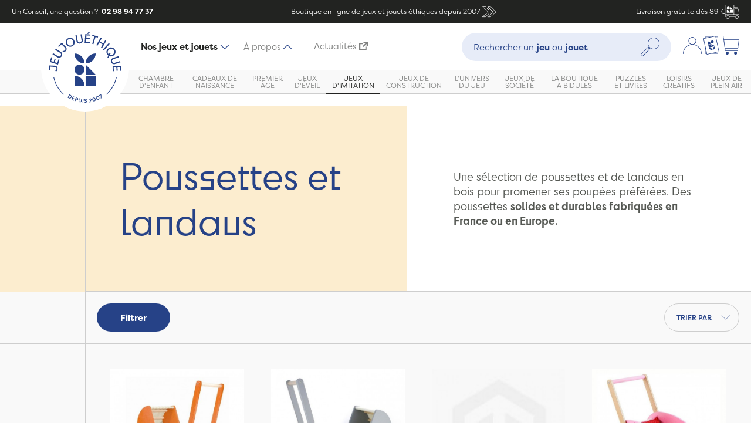

--- FILE ---
content_type: text/html; charset=UTF-8
request_url: https://dev.jeujouethique.com/jeux-imitation/poussette-landaus-poupee.html
body_size: 27517
content:
<!DOCTYPE html PUBLIC "-//W3C//DTD XHTML 1.0 Strict//EN" "http://www.w3.org/TR/xhtml1/DTD/xhtml1-strict.dtd">
<!--[if IE 7]><html id="ie7" class="ies" xmlns="http://www.w3.org/1999/xhtml" xml:lang="fr" lang="fr"><![endif]-->
<!--[if IE 8]><html id="ie8" class="ies" xmlns="http://www.w3.org/1999/xhtml" xml:lang="fr" lang="fr"><![endif]-->
<!--[if IE 9]><html id="ie9" class="ies" xmlns="http://www.w3.org/1999/xhtml" xml:lang="fr" lang="fr"><![endif]-->
<!--[if !(IE 7) | !(IE 8) | !(IE 9) ]><!--><html xmlns="http://www.w3.org/1999/xhtml" xml:lang="fr" lang="fr"><!--<![endif]-->
<head>
<meta http-equiv="Content-Type" content="text/html; charset=utf-8" />
<title>Vente de jeux et jouets en bois, jouets bio, jeux naturels, fabriqués en France - Jeujouethique.com | Jeujouethique.com</title>
<meta name="viewport" content="width=device-width, initial-scale=1, maximum-scale=1" /> <meta name="description" content="Une sélection de poussettes et de landaus en bois pour promener ses poupées préférées. Des poussettes solides et durables fabriquées en France ou en Europe. " />
<meta name="keywords" content="Jeujouethique" />
<meta name="robots" content="INDEX,FOLLOW" />
<!-- <meta name="robots" content="none"> -->

<meta property="og:title" content="JeuJouethique" />
<meta property="og:type" content="website" />
<meta property="og:url" content="https://dev.jeujouethique.com/" />
<meta property="og:image" content="" />
<meta property="og:site_name" content="JeuJouethique" />

<link rel="icon" href="https://dev.jeujouethique.com/skin/frontend/ultimo/new/favicon.ico" type="image/x-icon" />
<link rel="shortcut icon" href="https://dev.jeujouethique.com/skin/frontend/ultimo/new/favicon.ico" type="image/x-icon" />
<!--[if lt IE 7]>
	<script type="text/javascript">
	//<![CDATA[
	    var BLANK_URL = 'https://dev.jeujouethique.com/js/blank.html';
	    var BLANK_IMG = 'https://dev.jeujouethique.com/js/spacer.gif';
	//]]>
	</script>
<![endif]-->

<link rel="stylesheet" type="text/css" href="https://dev.jeujouethique.com/js/fancybox/source/jquery.fancybox.css" />
<link rel="stylesheet" type="text/css" href="https://dev.jeujouethique.com/skin/frontend/base/default/css/widgets.css" media="all" />
<link rel="stylesheet" type="text/css" href="https://dev.jeujouethique.com/skin/frontend/ultimo/default/css/infortis/ultra-slideshow/ultra-slideshow.css" media="all" />
<link rel="stylesheet" type="text/css" href="https://dev.jeujouethique.com/skin/frontend/ultimo/default/css/infortis/_shared/generic-nav.css" media="all" />
<link rel="stylesheet" type="text/css" href="https://dev.jeujouethique.com/skin/frontend/base/default/css/j2t-rewardpoints.css" media="all" />
<link rel="stylesheet" type="text/css" href="https://dev.jeujouethique.com/skin/frontend/base/default/css/responsivebannerslider/default.css" media="all" />
<link rel="stylesheet" type="text/css" href="https://dev.jeujouethique.com/skin/frontend/base/default/css/avisverifies/avisverifies.css" media="all" />
<link rel="stylesheet" type="text/css" href="https://dev.jeujouethique.com/skin/frontend/base/default/sheep_debug/css/toolbar.css" media="all" />
<link rel="stylesheet" type="text/css" href="https://dev.jeujouethique.com/skin/frontend/base/default/css/wyomind/elasticsearch.css" media="all" />
<link rel="stylesheet" type="text/css" href="https://dev.jeujouethique.com/skin/frontend/ultimo/new/css/modules/splide-core.min.css" media="all" />
<link rel="stylesheet" type="text/css" href="https://dev.jeujouethique.com/skin/frontend/ultimo/new/css/modules/splide.min.css" media="all" />
<link rel="stylesheet" type="text/css" href="https://dev.jeujouethique.com/skin/frontend/ultimo/new/css/main.min.css" media="all" />
<link rel="stylesheet" type="text/css" href="https://dev.jeujouethique.com/skin/frontend/ultimo/default/css/print.css" media="print" />
<script type="text/javascript" src="https://dev.jeujouethique.com/js/prototype/prototype.js"></script>
<script type="text/javascript" src="https://dev.jeujouethique.com/js/lib/ccard.js"></script>
<script type="text/javascript" src="https://dev.jeujouethique.com/js/prototype/validation.js"></script>
<script type="text/javascript" src="https://dev.jeujouethique.com/js/scriptaculous/builder.js"></script>
<script type="text/javascript" src="https://dev.jeujouethique.com/js/scriptaculous/effects.js"></script>
<script type="text/javascript" src="https://dev.jeujouethique.com/js/scriptaculous/dragdrop.js"></script>
<script type="text/javascript" src="https://dev.jeujouethique.com/js/scriptaculous/controls.js"></script>
<script type="text/javascript" src="https://dev.jeujouethique.com/js/scriptaculous/slider.js"></script>
<script type="text/javascript" src="https://dev.jeujouethique.com/js/varien/js.js"></script>
<script type="text/javascript" src="https://dev.jeujouethique.com/js/varien/form.js"></script>
<script type="text/javascript" src="https://dev.jeujouethique.com/js/mage/translate.js"></script>
<script type="text/javascript" src="https://dev.jeujouethique.com/js/mage/cookies.js"></script>
<script type="text/javascript" src="https://dev.jeujouethique.com/js/infortis/jquery/jquery-1.7.2.min.js"></script>
<script type="text/javascript" src="https://dev.jeujouethique.com/js/infortis/jquery/jquery-noconflict.js"></script>
<script type="text/javascript" src="https://dev.jeujouethique.com/js/infortis/jquery/plugins/jquery.flexslider-min.js"></script>
<script type="text/javascript" src="https://dev.jeujouethique.com/js/infortis/jquery/plugins/jquery.easing.1.3.js"></script>
<script type="text/javascript" src="https://dev.jeujouethique.com/js/responsivebannerslider/jquery.min.js"></script>
<script type="text/javascript" src="https://dev.jeujouethique.com/js/responsivebannerslider/noconflict.js"></script>
<script type="text/javascript" src="https://dev.jeujouethique.com/js/responsivebannerslider/jquery.flexslider.js"></script>
<script type="text/javascript" src="https://dev.jeujouethique.com/js/responsivebannerslider/jquery.easing.js"></script>
<script type="text/javascript" src="https://dev.jeujouethique.com/js/responsivebannerslider/froogaloop.js"></script>
<script type="text/javascript" src="https://dev.jeujouethique.com/js/responsivebannerslider/jquery.fitvid.js"></script>
<script type="text/javascript" src="https://dev.jeujouethique.com/js/infortis/jquery/plugins/tabs.min.js"></script>
<script type="text/javascript" src="https://dev.jeujouethique.com/js/infortis/jquery/plugins/jquery.accordion.js"></script>
<script type="text/javascript" src="https://dev.jeujouethique.com/skin/frontend/base/default/sheep_debug/js/profile.js"></script>
<script type="text/javascript" src="https://dev.jeujouethique.com/skin/frontend/ultimo/new/js/gtm.js"></script>
<script type="text/javascript" src="https://dev.jeujouethique.com/skin/frontend/ultimo/new/js/modules/splide.min.js"></script>
<script type="text/javascript" src="https://dev.jeujouethique.com/skin/frontend/ultimo/new/js/components/tabs.js"></script>
<script type="text/javascript" src="https://dev.jeujouethique.com/skin/frontend/ultimo/new/js/components/tabNavigation.js"></script>
<script type="text/javascript" src="https://dev.jeujouethique.com/skin/frontend/ultimo/new/js/components/megamenu.js"></script>
<script type="text/javascript" src="https://dev.jeujouethique.com/skin/frontend/ultimo/new/js/components/dropdown.js"></script>
<script type="text/javascript" src="https://dev.jeujouethique.com/skin/frontend/ultimo/new/js/components/readmore.js"></script>
<script type="text/javascript" src="https://dev.jeujouethique.com/skin/frontend/ultimo/new/js/components/productSlider.js"></script>
<script type="text/javascript" src="https://dev.jeujouethique.com/skin/frontend/ultimo/new/js/components/productGallery.js"></script>
<script type="text/javascript" src="https://dev.jeujouethique.com/skin/frontend/ultimo/new/js/components/filtersOpen.js"></script>
<script type="text/javascript" src="https://dev.jeujouethique.com/skin/frontend/ultimo/new/js/components/minicartOpen.js"></script>
<script type="text/javascript" src="https://dev.jeujouethique.com/skin/frontend/ultimo/new/js/custom.js"></script>
<script type="text/javascript" src="https://dev.jeujouethique.com/js/fancybox/source/jquery.fancybox.js" data-group="js002"></script>
<link href="https://dev.jeujouethique.com/rss/catalog/new/store_id/8/" title="Nouveaux produits" rel="alternate" type="application/rss+xml" />
<link rel="canonical" href="https://dev.jeujouethique.com/jeux-imitation/poussette-landaus-poupee.html" />
<!--[if lt IE 8]>
<link rel="stylesheet" type="text/css" href="https://dev.jeujouethique.com/skin/frontend/ultimo/default/css/styles-ie.css" media="all" />
<![endif]-->
<!--[if lt IE 7]>
<script type="text/javascript" src="https://dev.jeujouethique.com/js/lib/ds-sleight.js"></script>
<script type="text/javascript" src="https://dev.jeujouethique.com/skin/frontend/base/default/js/ie6.js"></script>
<![endif]-->

<script type="text/javascript">
//<![CDATA[
Mage.Cookies.path     = '/';
Mage.Cookies.domain   = '.dev.jeujouethique.com';
//]]>
</script>

<script type="text/javascript">
//<![CDATA[
optionalZipCountries = [];
//]]>
</script>
            <!-- BEGIN GOOGLE ANALYTICS CODE -->
        <script type="text/javascript">
        //<![CDATA[
            var _gaq = _gaq || [];
            
_gaq.push(['_setAccount', 'UA-1822574-2']);

_gaq.push(['_trackPageview']);
            
            (function() {
                var ga = document.createElement('script'); ga.type = 'text/javascript'; ga.async = true;
                ga.src = ('https:' == document.location.protocol ? 'https://ssl' : 'http://www') + '.google-analytics.com/ga.js';
                var s = document.getElementsByTagName('script')[0]; s.parentNode.insertBefore(ga, s);
            })();

        //]]>
        </script>
        <!-- END GOOGLE ANALYTICS CODE -->
    <!-- Facebook Ads Extension for Magento -->
<!-- Facebook Pixel Code -->
<script>
!function(f,b,e,v,n,t,s){if(f.fbq)return;n=f.fbq=function(){n.callMethod?
n.callMethod.apply(n,arguments):n.queue.push(arguments)};if(!f._fbq)f._fbq=n;
n.push=n;n.loaded=!0;n.version='2.0';n.queue=[];t=b.createElement(e);t.async=!0;
t.src=v;s=b.getElementsByTagName(e)[0];s.parentNode.insertBefore(t,s)}(window,
document,'script','//connect.facebook.net/en_US/fbevents.js');
fbq('init', '1712371892402752', {}, {agent: 'exmagento-1.9.4.5-2.2.4' });
fbq('track', 'PageView', {
  source: 'magento',
  version: "1.9.4.5",
  pluginVersion: "2.2.4"
});
</script>
<noscript><img height="1" width="1" style="display:none"
src="https://www.facebook.com/tr?id=1712371892402752&ev=PageView&noscript=1&cd[source]=magento&cd[version]=1.9.4.5&cd[pluginVersion]=2.2.4&a=exmagento-1.9.4.5-2.2.4"
/></noscript>
<!-- End Facebook Pixel Code -->



    <meta class="netreviewsWidget" id="netreviewsWidgetNum23771" data-jsurl="//cl.avis-verifies.com/fr/cache/7/d/c/7dca88de-6f3b-02e4-699d-381bd4f52e9d/widget4/widget01-23771_script.js"/><script src="//cl.avis-verifies.com/fr/widget4/widget01_FB3.min.js"></script><script type="text/javascript">//<![CDATA[
        var Translator = new Translate({"HTML tags are not allowed":"Les balises HTML ne sont pas autoris\u00e9es","Please select an option.":"Veuillez s\u00e9lectionner une option.","This is a required field.":"Ceci est un champ obligatoire.","Please enter a valid number in this field.":"Veuillez entrer un num\u00e9ro valide dans ce champ.","The value is not within the specified range.":"Cette valeur ne fait pas partie de la marge accept\u00e9e.","Please use numbers only in this field. Please avoid spaces or other characters such as dots or commas.":"Veuillez n'utiliser que des chiffres dans ce champ. Evitez les espaces et autres caract\u00e8res tels que des points ou des virgules.","Please use letters only (a-z or A-Z) in this field.":"Veuillez n'utiliser que des lettres (a-z ou A-Z) dans ce champ.","Please use only letters (a-z), numbers (0-9) or underscore(_) in this field, first character should be a letter.":"Veuillez utiliser seulement des lettres (a-z), des chiffres (0-9) ou le tiret bas (_) dans ce champ, le premier caract\u00e8re doit \u00eatre une lettre.","Please use only letters (a-z or A-Z) or numbers (0-9) only in this field. No spaces or other characters are allowed.":"Veuillez uniquement utiliser des lettres (a-z ou A-Z) ou des chiffres (0-9) dans ce champ. Aucune espace ou aucun autre caract\u00e8re n'est autoris\u00e9.","Please use only letters (a-z or A-Z) or numbers (0-9) or spaces and # only in this field.":"Veuillez uniquement utiliser des lettres (a-z ou A-Z) ou des chiffres (0-9) ou des espaces et # uniquement dans ce champ.","Please enter a valid phone number. For example (123) 456-7890 or 123-456-7890.":"Veuillez entrer un num\u00e9ro de t\u00e9l\u00e9phone valide. Par exemple (123) 456-7890 ou 123-456-7890.","Please enter a valid fax number. For example (123) 456-7890 or 123-456-7890.":"Veuillez entrer un num\u00e9ro de fax valide. Par exemple (123) 456-7890 ou 123-456-7890.","Please enter a valid date.":"Veuillez entrer une date valide.","The From Date value should be less than or equal to the To Date value.":"El valor Desde la fecha debe ser inferior o igual al valor Hasta la fecha.","Please enter a valid email address. For example johndoe@domain.com.":"Veuillez entrer une adresse courriel valide. Par exemple pierremaistre@domaine.com.","Please use only visible characters and spaces.":"Veuillez uniquement utiliser des espaces et des caract\u00e8res visibles.","Please make sure your passwords match.":"Veuillez v\u00e9rifier que votre mot de passe fonctionne.","Please enter a valid URL. Protocol is required (http:\/\/, https:\/\/ or ftp:\/\/)":"Veuillez entrer une URL valide. Le protocole est n\u00e9cessaire (http:\/\/, https:\/\/ ou ftp:\/\/)","Please enter a valid URL. For example http:\/\/www.example.com or www.example.com":"Veuillez saisir une adresse Internet valide. Par exemple http:\/\/www.exemple.com ou www.exemple.com","Please enter a valid URL Key. For example \"example-page\", \"example-page.html\" or \"anotherlevel\/example-page\".":"Veuillez entrer une cl\u00e9 d'URL valide. Par exemple,  \"page-exemple\", \"page-exemple.html\" ou \"autreniveau\/page-exemple\".","Please enter a valid XML-identifier. For example something_1, block5, id-4.":"Veuillez entrer un identifiant XML valide. Par exemple, objet_1, bloc5, id-4.","Please enter a valid social security number. For example 123-45-6789.":"Veuillez entrer un num\u00e9ro de s\u00e9curit\u00e9 sociale valide. Par exemple 123-54-6789.","Please enter a valid zip code. For example 90602 or 90602-1234.":"Veuillez entrer un code postal valide. Par exemple 90602 ou 90602-1234.","Please enter a valid zip code.":"Veuillez entrer un code postal valide.","Please use this date format: dd\/mm\/yyyy. For example 17\/03\/2006 for the 17th of March, 2006.":"Veuillez utiliser ce format de date: dd\/mm\/yyyy. Par exemple 29\/04\/1960 pour le 29th of April, 1960.","Please enter a valid $ amount. For example $100.00.":"Veuillez entrer un montant en $ valide. Par exemple 100 $.","Please select one of the above options.":"Veuillez s\u00e9lectionner l'un des choix ci-dessus.","Please select one of the options.":"Veuillez s\u00e9lectionner l'une des options.","Please select State\/Province.":"Veuillez choisir l'\u00e9tat\/la province.","Please enter a number greater than 0 in this field.":"Veuillez entrer un nombre plus grand que 0 dans ce champ.","Please enter a number 0 or greater in this field.":"Veuillez entrer un nombre \u00e9gal ou sup\u00e9rieur \u00e0 0 dans ce champ.","Please enter a valid credit card number.":"Veuillez entrer un num\u00e9ro de carte de cr\u00e9dit valide.","Credit card number does not match credit card type.":"Le num\u00e9ro de la carte de cr\u00e9dit ne correspond pas au type de la carte de cr\u00e9dit.","Card type does not match credit card number.":"Le type de la carte ne correspond pas au num\u00e9ro de la carte de cr\u00e9dit.","Incorrect credit card expiration date.":"Date d'expiration de la carte incorrecte.","Please enter a valid credit card verification number.":"Veuillez entrer un num\u00e9ro de v\u00e9rification de carte de cr\u00e9dit valide.","Please use only letters (a-z or A-Z), numbers (0-9) or underscore(_) in this field, first character should be a letter.":"Veuillez n'utiliser que des lettres (a-z ou A-Z),  des nombres (0-9) ou le trait pour souligner (_) dans ce champ, le premier caract\u00e8re devant \u00eatre obligatoirement une lettre.","Please input a valid CSS-length. For example 100px or 77pt or 20em or .5ex or 50%.":"Veuillez entrer une longueur CSS valide. Par exemple, 00\u00a0px ou 77\u00a0pt ou 20\u00a0em ou 0,5\u00a0ex ou 50\u00a0%.","Text length does not satisfy specified text range.":"La longueur du texte ne correspond pas aux attentes sp\u00e9cifi\u00e9es.","Please enter a number lower than 100.":"Veuillez entrer un nombre inf\u00e9rieur \u00e0 100.","Please select a file":"Veuillez s\u00e9lectionner un fichier","Please enter issue number or start date for switch\/solo card type.":"Veuillez entrer le num\u00e9ro de probl\u00e8me ou la date de d\u00e9but pour le type de carte Switch\/Solo.","Please wait, loading...":"En cours de chargement, veuillez patienter...","This date is a required value.":"Cette date est une valeur requise.","Please enter a valid day (1-%d).":"Veuillez entrer un jour valide (1-%d).","Please enter a valid month (1-12).":"Veuillez entrer un mois valide (1-12).","Please enter a valid year (1900-%d).":"Veuillez entrer une ann\u00e9e valide (1900-%d).","Please enter a valid full date":"Veuillez entrer une date compl\u00e8te valide","Please enter a valid date between %s and %s":"Veuillez entrer une date valide entre %s et %s","Please enter a valid date equal to or greater than %s":"Veuillez entrer une date valide \u00e9galement ou sup\u00e9rieure \u00e0 %s","Please enter a valid date less than or equal to %s":"Veuillez entrer une date valide inf\u00e9rieure ou \u00e9gale \u00e0 %s","Complete":"Terminer","Add Products":"Ajouter produits","Please choose to register or to checkout as a guest":"Veuillez choisir de vous enregistrer ou de passer \u00e0 la caisse en tant qu'invit\u00e9","Your order cannot be completed at this time as there is no shipping methods available for it. Please make necessary changes in your shipping address.":"Votre commande ne peut pas \u00eatre r\u00e9alis\u00e9e pour le moment \u00e9tant donn\u00e9 qu'aucune m\u00e9thode de livraison n'est disponible. Veuillez apporter les modifications n\u00e9cessaires \u00e0 votre adresse de livraison.","Please specify shipping method.":"Veuillez sp\u00e9cifier la m\u00e9thode d'exp\u00e9dition.","Your order cannot be completed at this time as there is no payment methods available for it.":"Votre commande ne peut \u00eatre termin\u00e9e pour l\u2019heure, car aucun moyen de paiement n\u2019est disponible pour elle.","Please specify payment method.":"Veuillez pr\u00e9ciser une m\u00e9thode de paiement.","Add to Cart":"Ajouter au panier","In Stock":"En stock.","Out of Stock":"En rupture de stock"});
        //]]></script><!--813f2d8d016de417fd3a6951bb2bee4e-->

<link href='//fonts.googleapis.com/css?family=Bitter&subset=latin' rel='stylesheet' type='text/css'>

<link href="//fonts.googleapis.com/css?family=Oswald:300" rel="stylesheet" type="text/css">

<script src="https://dev.jeujouethique.com/skin/frontend/ultimo/new/js/prefixfree.min.js"></script>

<link href="//maxcdn.bootstrapcdn.com/font-awesome/4.2.0/css/font-awesome.min.css" rel="stylesheet">


 <script type="text/javascript">jQuery(function($) { $(".main").addClass("show-bg"); });</script> 
</head>
<body class="catalog-category-view categorypath-jeux-imitation-poussette-landaus-poupee-html category-poussette-landaus-poupee">
	<script type="text/javascript">
//<![CDATA[
if (typeof(Varien.searchForm) !== 'undefined') {
    Varien.searchForm.prototype._selectAutocompleteItem = function(element) {
        var link = element.down();
        if (link && link.tagName == 'A') {
            setLocation(link.href);
        } else {
            if (element.title){
                this.field.value = element.title;
            }
            this.form.submit();
        }
    };
    Varien.searchForm.prototype.initAutocomplete = function(url, destinationElement) {
        new Ajax.Autocompleter(
            this.field,
            destinationElement,
            url,
            {
                paramName: this.field.name,
                method: 'get',
                minChars: 1,
                frequency: .1,
                updateElement: this._selectAutocompleteItem.bind(this),
                onShow : function(element, update) {
                    if(!update.style.position || update.style.position=='absolute') {
                        update.style.position = 'absolute';
                        Position.clone(element, update, {
                            setHeight: false,
                            offsetTop: element.offsetHeight
                        });
                    }
                    Effect.Appear(update,{duration:0});
                }

            }
        );
    };
    Autocompleter.Base.prototype.markPrevious = function() {
        if (this.index > 0) {
            this.index--;
        } else {
            this.index = this.entryCount - 1;
        }
        var entry = this.getEntry(this.index);
        if (entry.select('a').length === 0) {
            this.markPrevious(); // Ignore items that don't have link
        }
    };
    Autocompleter.Base.prototype.markNext = function() {
        if (this.index < this.entryCount - 1) {
            this.index++;
        } else {
            this.index = 0;
        }
        var entry = this.getEntry(this.index);
        if (entry.select('a').length === 0) {
            this.markNext(); // Ignore items that don't have link
        } else {
            entry.scrollIntoView(false);
        }
    };
}
//]]>
</script>
	<div class="wrapper">
		    <noscript>
        <div class="global-site-notice noscript">
            <div class="notice-inner">
                <p>
                    <strong>Le JavaScript semble être désactivé sur votre navigateur.</strong><br />
                    Javascript doit être activé dans votre navigateur pour que vous puissiez utiliser les fonctionnalités de ce site internet.                </p>
            </div>
        </div>
    </noscript>
		<div class="page">
            
<div class="header-container" id="top">
    <div class="header-banner">
        <div class="header-banner__question">
            Un Conseil, une question ?                        <a href="tel:+33298947737" class="header-banner__question__phone">&nbsp;02 98 94 77 37</a>
        </div>
        <a class="header-banner__ad"
                            href="https://www.jeujouethique.com/qui-sommes-nous/"
            >
                        <span>
            Boutique en ligne de jeux et jouets éthiques depuis 2007            </span>
            <span class="header-banner__ad__icons">
            <?xml version="1.0" encoding="UTF-8"?>
<svg width="48px" height="48px" viewBox="0 0 48 48" version="1.1" xmlns="http://www.w3.org/2000/svg" xmlns:xlink="http://www.w3.org/1999/xlink"><g id="Icons-/-48px-/-Double-arrow" stroke="none" stroke-width="1" fill="none" fill-rule="evenodd" stroke-linecap="round" stroke-linejoin="round"><polygon id="Path-3" stroke="#264287" stroke-width="1.2" points="20 37 27 37 41 25 27 11 20 11 34 25"></polygon><polygon id="Path-3" stroke="#264287" stroke-width="1.2" points="7 37 14 37 28 25 14 11 7 11 21 25"></polygon></g></svg>            </span>
                    </a>
        <div class="header-banner__delivery">Livraison gratuite dès 89 €            <span class="header-banner__delivery__icons">
                <?xml version="1.0" encoding="UTF-8"?>
<svg width="48px" height="48px" viewBox="0 0 48 48" version="1.1" xmlns="http://www.w3.org/2000/svg" xmlns:xlink="http://www.w3.org/1999/xlink"><g id="Icons-/-48px-/-Truck" stroke="none" stroke-width="1" fill="none" fill-rule="evenodd"><path d="M29.7841352,-0.000883424743 C30.1163029,-0.000883424743 30.384864,0.267677697 30.384864,0.599845401 L30.384864,0.599845401 L30.384864,8.8757684 L40.4347039,8.8757684 C41.7704421,8.8757684 42.9842677,9.71678875 43.4524828,10.9677182 L43.4524828,10.9677182 L45.1097876,15.3989767 C46.3995877,18.8425663 47.053322,22.4540067 47.053322,26.1325873 L47.053322,26.1325873 L47.053322,33.0816064 L47.3996245,33.0816064 C47.7317922,33.0816064 48.0003534,33.3501675 48.0003534,33.6805683 L48.0003534,33.6805683 L48.0003534,40.3027202 C48.0003534,40.6348879 47.7317922,40.903449 47.3996245,40.903449 L47.3996245,40.903449 L44.9260353,40.903449 C45.0214451,41.3204255 45.0779843,41.7515368 45.0779843,42.1967829 C45.0779843,45.3965473 42.4736482,47.9991166 39.2738838,47.9991166 C36.0723525,47.9991166 33.4697832,45.3965473 33.4697832,42.1967829 C33.4697832,41.7515368 33.5245555,41.3204255 33.6199654,40.903449 L33.6199654,40.903449 L14.3577723,40.903449 C14.4531822,41.3204255 14.5079545,41.7515368 14.5079545,42.1967829 C14.5079545,45.3965473 11.9053852,47.9991166 8.70562079,47.9991166 C5.50408952,47.9991166 2.89975338,45.3965473 2.89975338,42.1967829 C2.89975338,41.7515368 2.95629256,41.3204255 3.04993558,40.903449 L3.04993558,40.903449 L0.599315346,40.903449 C0.268914492,40.903449 0.000353369897,40.6348879 0.000353369897,40.3027202 L0.000353369897,40.3027202 L0.000353369897,33.6805683 C0.000353369897,33.3501675 0.268914492,33.0816064 0.599315346,33.0816064 L0.599315346,33.0816064 L1.4438694,33.0816064 L1.4438694,0.599845401 C1.4438694,0.267677697 1.71243052,-0.000883424743 2.04283138,-0.000883424743 L2.04283138,-0.000883424743 Z M39.2738838,37.5923731 C36.734921,37.5923731 34.669474,39.6578201 34.669474,42.1967829 C34.669474,44.7339787 36.734921,46.7994258 39.2738838,46.7994258 C41.8110796,46.7994258 43.8765267,44.7339787 43.8765267,42.1967829 C43.8765267,39.6578201 41.8110796,37.5923731 39.2738838,37.5923731 Z M8.70562079,37.5923731 C6.16665808,37.5923731 4.10121103,39.6578201 4.10121103,42.1967829 C4.10121103,44.7339787 6.16665808,46.7994258 8.70562079,46.7994258 C11.2428167,46.7994258 13.3082637,44.7339787 13.3082637,42.1967829 C13.3082637,39.6578201 11.2428167,37.5923731 8.70562079,37.5923731 Z M46.8006626,34.2812972 L1.20004417,34.2812972 L1.20004417,39.7037582 L3.47044576,39.7037582 C4.40687599,37.7478559 6.39811536,36.3926823 8.70562079,36.3926823 C11.0113594,36.3926823 13.0025987,37.7478559 13.9372621,39.7037582 L13.9372621,39.7037582 L34.0404756,39.7037582 C34.975139,37.7478559 36.9663783,36.3926823 39.2738838,36.3926823 C41.5813892,36.3926823 43.5708617,37.7478559 44.5072919,39.7037582 L44.5072919,39.7037582 L46.8006626,39.7037582 L46.8006626,34.2812972 Z M40.4347039,10.0754592 L30.384864,10.0754592 L30.384864,33.0816064 L45.8536312,33.0816064 L45.8536312,26.1325873 C45.8536312,24.8039165 45.7635219,23.4840799 45.586837,22.1783782 L45.586837,22.1783782 L33.4786174,22.1783782 C33.1482166,22.1783782 32.8796555,21.9098171 32.8796555,21.5776494 L32.8796555,21.5776494 L32.8796555,13.5384842 C32.8796555,13.2080833 33.1482166,12.9377554 33.4786174,12.9377554 L33.4786174,12.9377554 L42.9082931,12.9377554 L42.3287665,11.3882284 C42.0337027,10.6019803 41.2739574,10.0754592 40.4347039,10.0754592 L40.4347039,10.0754592 Z M29.1851732,1.19880738 L2.6435602,1.19880738 L2.6435602,33.0798395 L29.1851732,33.0798395 L29.1851732,1.19880738 Z M5.4256414,17.5273236 C10.9876836,17.5273236 15.4984503,22.0363235 15.4984503,27.6001325 L5.4256414,27.6001325 L5.4256414,17.5273236 Z M26.7041631,17.5271469 L26.7041631,27.5999558 L16.6313542,27.5999558 L16.6313542,17.5271469 L26.7041631,17.5271469 Z M43.3570729,14.139213 L34.0793463,14.139213 L34.0793463,20.9786874 L45.3977841,20.9786874 C45.0850517,19.2259727 44.6150698,17.5015276 43.9860713,15.8194869 L43.9860713,15.8194869 L43.3570729,14.139213 Z M10.4616925,6.32214083 C13.1695288,6.32214083 15.3798661,8.45954417 15.4943244,11.1392329 L15.4989804,11.3576619 C15.4989804,14.0672185 13.359902,16.275926 10.680125,16.3902973 L10.4616925,16.3949498 C7.75385617,16.3949498 5.5435189,14.2575464 5.42906059,11.5762266 L5.42440461,11.3576619 C5.42440461,8.64982554 7.56348303,6.44116335 10.24326,6.32679321 L10.4616925,6.32214083 Z M16.6306475,6.32214083 L21.6661685,11.3576619 L26.7034564,16.3949498 L16.6306475,16.3949498 L16.6306475,6.32214083 Z" id="Combined-Shape" fill="#264287"></path></g></svg>            </span>
        </div>
    </div>
    <div class="header">
        <div class="header__top">
                            <div class="header__top__menu-button">
                    <button class="button button--burger js--open-navigation" aria-label="Menu"
                            aria-controls="navigation">
                    <span class="button--burger__box">
                        <span class="button--burger__inner"></span>
                      </span>
                    </button>
                </div>
                        <div class="header__top__logo logo-wrapper">
                <a href="https://dev.jeujouethique.com/" title="Jeujouethique.com">
                    <img height="150px" width="150px" src="https://dev.jeujouethique.com/skin/frontend/ultimo/new//images/logo.svg" alt="Jeujouethique.com"/>
                </a>
            </div>
                            <div class="header__top__tab-navigation">
                    <ul>
                        <li class="header__top__tab-navigation__item"><a
                                    class="header__top__tab-navigation__link active" href="#product-nav"
                                    data-tab-nav="product-nav">Nos jeux et jouets<img
                                        src="https://dev.jeujouethique.com/skin/frontend/ultimo/new//images/icons/smalls/dropdown.svg"/></a>
                        </li>
                                                <li class="header__top__tab-navigation__item"><a class="header__top__tab-navigation__link"
                                                                         href=""
                                                                         data-tab-nav="cms-nav">À propos                                <img src="https://dev.jeujouethique.com/skin/frontend/ultimo/new//images/icons/smalls/dropdown.svg"/></a>
                        </li>
                                                <li class="header__top__tab-navigation__item"><a class="header__top__tab-navigation__link"
                                                                         href="https://www.jeujouethique.bzh/"
                                                                         title="Actualités (Ouvre un nouvel onglet vers un nouveau site)"
                                                                         target="_blank">Actualités<?xml version="1.0" encoding="UTF-8"?>
<svg width="24" height="24" version="1.1" viewBox="0 0 24 24" xmlns="http://www.w3.org/2000/svg"><path d="m18.147 3.5989h-6.1158v-3.3775h11.821v11.821h-3.3775v-5.9951l-8.2984 8.2984-2.3884-2.3882z" fill="#264287" /><path d="m10.281 3.5135h-10.133v20.265h20.265v-10.133h-3.3775v6.755h-13.51v-13.51h6.755z" fill="#264287" /></svg>
</a>
                        </li>
                    </ul>
                </div>
                                        <div class="header__top__search quick-search">
                    <form id="search_mini_form" action="https://dev.jeujouethique.com/catalogsearch/result/" method="get">
    <div class="form-search">
        <div class="form-search__open-button js--open-search">
            <?xml version="1.0" encoding="UTF-8"?>
<svg width="48px" height="48px" viewBox="0 0 48 48" version="1.1" xmlns="http://www.w3.org/2000/svg" xmlns:xlink="http://www.w3.org/1999/xlink"><g id="Icons-/-48px-/-Search" stroke="none" stroke-width="1" fill="none" fill-rule="evenodd"><path d="M42.7829659,24.6206569 C37.4311197,29.9725031 28.7239893,29.9707363 23.37391,24.6206569 C20.7801463,22.0286601 19.3525161,18.5814987 19.3525161,14.9152455 C19.3525161,11.2489924 20.7801463,7.80359781 23.37391,5.21160099 C26.0489496,2.53479446 29.5632521,1.1990415 33.0775545,1.1990415 C36.5918569,1.1990415 40.1079262,2.53479446 42.7829659,5.21160099 C45.3749627,7.80359781 46.8025929,11.2489924 46.8025929,14.9152455 C46.8025929,18.5814987 45.3749627,22.0286601 42.7829659,24.6206569 L42.7829659,24.6206569 Z M22.1282673,28.0642846 L19.9302823,25.8662996 L21.4833601,24.3114549 C21.8102309,24.7125341 22.1565372,25.0977116 22.5258129,25.4669872 C22.8968553,25.8380297 23.2837997,26.1861029 23.6813452,26.5094399 L22.1282673,28.0642846 Z M21.4709921,30.2746377 L5.66458201,46.0810478 C5.2034292,46.5422006 4.58679192,46.7948629 3.92951665,46.7948629 C3.27224138,46.7948629 2.65737097,46.5404337 2.19621816,46.0810478 L1.91175226,45.7965819 C1.45236632,45.3354291 1.19793718,44.7205587 1.19793718,44.0632834 C1.19793718,43.4060081 1.45236632,42.7893708 1.91175226,42.328218 L17.7199292,26.5235748 C17.8754136,26.3680904 18.0839042,26.2832807 18.3065297,26.2832807 C18.5291552,26.2832807 18.7376457,26.3680904 18.8931302,26.5235748 L21.4709921,29.1014367 C21.6264765,29.2586881 21.7130531,29.4654117 21.7130531,29.6880372 C21.7112862,29.9106627 21.6264765,30.1191533 21.4709921,30.2746377 L21.4709921,30.2746377 Z M22.5258129,4.36350387 C19.7076568,7.18165992 18.154579,10.9291891 18.154579,14.9152455 C18.154579,17.9683952 19.0680502,20.8784284 20.7607107,23.3396769 L18.9054983,25.1966562 C18.2058182,24.9916994 17.4018928,25.145417 16.8718321,25.6754777 L1.06542201,41.4818878 C0.378109966,42.1691998 0,43.0862048 0,44.0632834 C0,45.0421288 0.378109966,45.9573669 1.06542201,46.644679 L1.34988791,46.9291449 C2.03543309,47.6164569 2.9524381,47.9945669 3.92951665,47.9945669 C4.90836208,47.9945669 5.82536709,47.6164569 6.51091226,46.9291449 L22.3173223,31.1227348 C22.698966,30.7410911 22.9092234,30.2322329 22.9092234,29.6880372 C22.9092234,29.4777798 22.8685854,29.2745899 22.806745,29.0784674 L24.65489,27.2320893 C27.1832795,28.9636209 30.1286501,29.8329205 33.0775545,29.8329205 C36.8992921,29.8329205 40.7210298,28.3770204 43.6292962,25.4687541 C46.4474522,22.650598 48.0005301,18.9030689 48.0005301,14.9170124 C48.0005301,10.9309559 46.4474522,7.18342679 43.6292962,4.36527074 C37.8109966,-1.45479574 28.3441125,-1.45479574 22.5258129,4.36350387 L22.5258129,4.36350387 Z" id="Fill-1" fill="#264287"></path></g></svg>        </div>
        <div class="form-search__wrapper">
            <label for="search" class="sr-only">Recherche :</label>
            <div class="input-wrapper input-wrapper--search">
                <input id="search" type="text" name="q" value="" class="input-text" maxlength="128" placeholder="Rechercher" />
                <label for="search">Rechercher un <b>jeu</b> ou <b>jouet</b></label>
                <button type="submit" title="Rechercher" class="button"><?xml version="1.0" encoding="UTF-8"?>
<svg width="48px" height="48px" viewBox="0 0 48 48" version="1.1" xmlns="http://www.w3.org/2000/svg" xmlns:xlink="http://www.w3.org/1999/xlink"><g id="Icons-/-48px-/-Search" stroke="none" stroke-width="1" fill="none" fill-rule="evenodd"><path d="M42.7829659,24.6206569 C37.4311197,29.9725031 28.7239893,29.9707363 23.37391,24.6206569 C20.7801463,22.0286601 19.3525161,18.5814987 19.3525161,14.9152455 C19.3525161,11.2489924 20.7801463,7.80359781 23.37391,5.21160099 C26.0489496,2.53479446 29.5632521,1.1990415 33.0775545,1.1990415 C36.5918569,1.1990415 40.1079262,2.53479446 42.7829659,5.21160099 C45.3749627,7.80359781 46.8025929,11.2489924 46.8025929,14.9152455 C46.8025929,18.5814987 45.3749627,22.0286601 42.7829659,24.6206569 L42.7829659,24.6206569 Z M22.1282673,28.0642846 L19.9302823,25.8662996 L21.4833601,24.3114549 C21.8102309,24.7125341 22.1565372,25.0977116 22.5258129,25.4669872 C22.8968553,25.8380297 23.2837997,26.1861029 23.6813452,26.5094399 L22.1282673,28.0642846 Z M21.4709921,30.2746377 L5.66458201,46.0810478 C5.2034292,46.5422006 4.58679192,46.7948629 3.92951665,46.7948629 C3.27224138,46.7948629 2.65737097,46.5404337 2.19621816,46.0810478 L1.91175226,45.7965819 C1.45236632,45.3354291 1.19793718,44.7205587 1.19793718,44.0632834 C1.19793718,43.4060081 1.45236632,42.7893708 1.91175226,42.328218 L17.7199292,26.5235748 C17.8754136,26.3680904 18.0839042,26.2832807 18.3065297,26.2832807 C18.5291552,26.2832807 18.7376457,26.3680904 18.8931302,26.5235748 L21.4709921,29.1014367 C21.6264765,29.2586881 21.7130531,29.4654117 21.7130531,29.6880372 C21.7112862,29.9106627 21.6264765,30.1191533 21.4709921,30.2746377 L21.4709921,30.2746377 Z M22.5258129,4.36350387 C19.7076568,7.18165992 18.154579,10.9291891 18.154579,14.9152455 C18.154579,17.9683952 19.0680502,20.8784284 20.7607107,23.3396769 L18.9054983,25.1966562 C18.2058182,24.9916994 17.4018928,25.145417 16.8718321,25.6754777 L1.06542201,41.4818878 C0.378109966,42.1691998 0,43.0862048 0,44.0632834 C0,45.0421288 0.378109966,45.9573669 1.06542201,46.644679 L1.34988791,46.9291449 C2.03543309,47.6164569 2.9524381,47.9945669 3.92951665,47.9945669 C4.90836208,47.9945669 5.82536709,47.6164569 6.51091226,46.9291449 L22.3173223,31.1227348 C22.698966,30.7410911 22.9092234,30.2322329 22.9092234,29.6880372 C22.9092234,29.4777798 22.8685854,29.2745899 22.806745,29.0784674 L24.65489,27.2320893 C27.1832795,28.9636209 30.1286501,29.8329205 33.0775545,29.8329205 C36.8992921,29.8329205 40.7210298,28.3770204 43.6292962,25.4687541 C46.4474522,22.650598 48.0005301,18.9030689 48.0005301,14.9170124 C48.0005301,10.9309559 46.4474522,7.18342679 43.6292962,4.36527074 C37.8109966,-1.45479574 28.3441125,-1.45479574 22.5258129,4.36350387 L22.5258129,4.36350387 Z" id="Fill-1" fill="#264287"></path></g></svg><span class="sr-only">Rechercher</span></button>
            </div>
            <div id="search_autocomplete" class="search-autocomplete"></div>
            <script type="text/javascript">
              //<![CDATA[
              var searchForm = new Varien.searchForm('search_mini_form', 'search', '');
              searchForm.initAutocomplete('https://dev.jeujouethique.com/autocomplete.php?store=french&currency=EUR&fallback_url=https://dev.jeujouethique.com/catalogsearch/ajax/suggest/', 'search_autocomplete');
              //]]>
            </script>
        </div>
    </div>
</form>
                </div>
                                                                                            <div class="header__top__navigation-secondary">
                    <div class="user-top-navigation">
                            <ul class="links">
                                    <li class="first" ><a href="https://dev.jeujouethique.com/customer/account/" title="Mon compte" id="j2t-toplink-login" class="top-link top-link__account"><span>Mon compte</span></a></li>
                                                                                                <li class=" last" ><a href="https://dev.jeujouethique.com/gifts/event/" title="Ma liste cadeaux" class="top-link top-link__gift-list top-link-adjgiftreg"><span>Ma liste cadeaux</span></a></li>
                        </ul>
                    </div>
                    <div class="header__top__minicart">
                            
    <div id="mini-cart" class="minicart dropdown is-empty">


        <a href="/checkout/cart/" class="minicart__button js--minicart-open">
            <svg xmlns="http://www.w3.org/2000/svg" width="32" height="32"><path style="stroke:none;fill-rule:evenodd;fill:#264287;fill-opacity:1" d="M11.473 26.98a2.512 2.512 0 0 1 2.511 2.512 2.51 2.51 0 1 1-2.512-2.512zm14.14 0a2.51 2.51 0 0 1 0 5.02 2.514 2.514 0 0 1-2.511-2.508 2.515 2.515 0 0 1 2.511-2.512zM4.582 0c.195 0 .363.145.395.336l.933 5.922h25.676c.117 0 .227.05.3.137.079.09.114.203.094.32l-2.109 15.02a.4.4 0 0 1-.394.343H8.145l.44 2.856H29.34a.401.401 0 0 1 0 .8H8.242a.396.396 0 0 1-.394-.34l-.567-3.656v-.008L5.171 6.72 4.243.8H1.066A.398.398 0 0 1 .668.398C.668.18.844 0 1.066 0zm26.543 7.059H6.027l1.996 14.218H29.13zm0 0"/></svg>        </a>
        <div class="minicart__wrapper">
            <div class="minicart__overlay js--minicart-close"></div>
            <div class="minicart__content">
                <div class="minicart__content__header">
                    <div class="minicart__content__header__wrapper">
                        <div class="minicart__content__header__title">
                            Mon panier                        </div>
                        <div class="minicart__content__header__close">
                            <button class="button minicart__content__header__close__button js--minicart-close"><?xml version="1.0" encoding="UTF-8"?>
<svg width="48px" height="48px" viewBox="0 0 48 48" version="1.1" xmlns="http://www.w3.org/2000/svg" xmlns:xlink="http://www.w3.org/1999/xlink"><g id="Icons-/-48px-/-Cross" stroke="none" stroke-width="1" fill="none" fill-rule="evenodd" stroke-linecap="round" stroke-linejoin="round"><g id="Group" transform="translate(8.000000, 8.000000)" stroke="#264287" stroke-width="1.2"><line x1="0.32" y1="0.326530612" x2="31.68" y2="31.6734694" id="Line-Copy" transform="translate(16.000000, 16.000000) scale(-1, 1) translate(-16.000000, -16.000000) "></line><line x1="0.32" y1="0.326530612" x2="31.68" y2="31.6734694" id="Line"></line></g></g></svg></button>
                        </div>
                    </div>
                    <div class="minicart__content__header__shapes">
                        <span class="minicart__content__header__shapes__shape"><img src="https://dev.jeujouethique.com/skin/frontend/ultimo/new//images/shapes/yellow/shape-1.svg" /></span>
                        <span class="minicart__content__header__shapes__shape"><img src="https://dev.jeujouethique.com/skin/frontend/ultimo/new//images/shapes/yellow/shape-2.svg" /></span>
                        <span class="minicart__content__header__shapes__shape"><img src="https://dev.jeujouethique.com/skin/frontend/ultimo/new//images/shapes/yellow/shape-3.svg" /></span>
                    </div>
                </div>
                <div class="minicart__content__products">
                                                                                        <div class="minicart__content__empty empty">Il n'y a aucun objet dans votre panier.</div>
                                    </div>
                <div class="minicart__content__footer">
                    <div class="minicart__content__footer__shipping">
                        <?xml version="1.0" encoding="UTF-8"?>
<svg width="48px" height="48px" viewBox="0 0 48 48" version="1.1" xmlns="http://www.w3.org/2000/svg" xmlns:xlink="http://www.w3.org/1999/xlink"><g id="Icons-/-48px-/-Truck" stroke="none" stroke-width="1" fill="none" fill-rule="evenodd"><path d="M29.7841352,-0.000883424743 C30.1163029,-0.000883424743 30.384864,0.267677697 30.384864,0.599845401 L30.384864,0.599845401 L30.384864,8.8757684 L40.4347039,8.8757684 C41.7704421,8.8757684 42.9842677,9.71678875 43.4524828,10.9677182 L43.4524828,10.9677182 L45.1097876,15.3989767 C46.3995877,18.8425663 47.053322,22.4540067 47.053322,26.1325873 L47.053322,26.1325873 L47.053322,33.0816064 L47.3996245,33.0816064 C47.7317922,33.0816064 48.0003534,33.3501675 48.0003534,33.6805683 L48.0003534,33.6805683 L48.0003534,40.3027202 C48.0003534,40.6348879 47.7317922,40.903449 47.3996245,40.903449 L47.3996245,40.903449 L44.9260353,40.903449 C45.0214451,41.3204255 45.0779843,41.7515368 45.0779843,42.1967829 C45.0779843,45.3965473 42.4736482,47.9991166 39.2738838,47.9991166 C36.0723525,47.9991166 33.4697832,45.3965473 33.4697832,42.1967829 C33.4697832,41.7515368 33.5245555,41.3204255 33.6199654,40.903449 L33.6199654,40.903449 L14.3577723,40.903449 C14.4531822,41.3204255 14.5079545,41.7515368 14.5079545,42.1967829 C14.5079545,45.3965473 11.9053852,47.9991166 8.70562079,47.9991166 C5.50408952,47.9991166 2.89975338,45.3965473 2.89975338,42.1967829 C2.89975338,41.7515368 2.95629256,41.3204255 3.04993558,40.903449 L3.04993558,40.903449 L0.599315346,40.903449 C0.268914492,40.903449 0.000353369897,40.6348879 0.000353369897,40.3027202 L0.000353369897,40.3027202 L0.000353369897,33.6805683 C0.000353369897,33.3501675 0.268914492,33.0816064 0.599315346,33.0816064 L0.599315346,33.0816064 L1.4438694,33.0816064 L1.4438694,0.599845401 C1.4438694,0.267677697 1.71243052,-0.000883424743 2.04283138,-0.000883424743 L2.04283138,-0.000883424743 Z M39.2738838,37.5923731 C36.734921,37.5923731 34.669474,39.6578201 34.669474,42.1967829 C34.669474,44.7339787 36.734921,46.7994258 39.2738838,46.7994258 C41.8110796,46.7994258 43.8765267,44.7339787 43.8765267,42.1967829 C43.8765267,39.6578201 41.8110796,37.5923731 39.2738838,37.5923731 Z M8.70562079,37.5923731 C6.16665808,37.5923731 4.10121103,39.6578201 4.10121103,42.1967829 C4.10121103,44.7339787 6.16665808,46.7994258 8.70562079,46.7994258 C11.2428167,46.7994258 13.3082637,44.7339787 13.3082637,42.1967829 C13.3082637,39.6578201 11.2428167,37.5923731 8.70562079,37.5923731 Z M46.8006626,34.2812972 L1.20004417,34.2812972 L1.20004417,39.7037582 L3.47044576,39.7037582 C4.40687599,37.7478559 6.39811536,36.3926823 8.70562079,36.3926823 C11.0113594,36.3926823 13.0025987,37.7478559 13.9372621,39.7037582 L13.9372621,39.7037582 L34.0404756,39.7037582 C34.975139,37.7478559 36.9663783,36.3926823 39.2738838,36.3926823 C41.5813892,36.3926823 43.5708617,37.7478559 44.5072919,39.7037582 L44.5072919,39.7037582 L46.8006626,39.7037582 L46.8006626,34.2812972 Z M40.4347039,10.0754592 L30.384864,10.0754592 L30.384864,33.0816064 L45.8536312,33.0816064 L45.8536312,26.1325873 C45.8536312,24.8039165 45.7635219,23.4840799 45.586837,22.1783782 L45.586837,22.1783782 L33.4786174,22.1783782 C33.1482166,22.1783782 32.8796555,21.9098171 32.8796555,21.5776494 L32.8796555,21.5776494 L32.8796555,13.5384842 C32.8796555,13.2080833 33.1482166,12.9377554 33.4786174,12.9377554 L33.4786174,12.9377554 L42.9082931,12.9377554 L42.3287665,11.3882284 C42.0337027,10.6019803 41.2739574,10.0754592 40.4347039,10.0754592 L40.4347039,10.0754592 Z M29.1851732,1.19880738 L2.6435602,1.19880738 L2.6435602,33.0798395 L29.1851732,33.0798395 L29.1851732,1.19880738 Z M5.4256414,17.5273236 C10.9876836,17.5273236 15.4984503,22.0363235 15.4984503,27.6001325 L5.4256414,27.6001325 L5.4256414,17.5273236 Z M26.7041631,17.5271469 L26.7041631,27.5999558 L16.6313542,27.5999558 L16.6313542,17.5271469 L26.7041631,17.5271469 Z M43.3570729,14.139213 L34.0793463,14.139213 L34.0793463,20.9786874 L45.3977841,20.9786874 C45.0850517,19.2259727 44.6150698,17.5015276 43.9860713,15.8194869 L43.9860713,15.8194869 L43.3570729,14.139213 Z M10.4616925,6.32214083 C13.1695288,6.32214083 15.3798661,8.45954417 15.4943244,11.1392329 L15.4989804,11.3576619 C15.4989804,14.0672185 13.359902,16.275926 10.680125,16.3902973 L10.4616925,16.3949498 C7.75385617,16.3949498 5.5435189,14.2575464 5.42906059,11.5762266 L5.42440461,11.3576619 C5.42440461,8.64982554 7.56348303,6.44116335 10.24326,6.32679321 L10.4616925,6.32214083 Z M16.6306475,6.32214083 L21.6661685,11.3576619 L26.7034564,16.3949498 L16.6306475,16.3949498 L16.6306475,6.32214083 Z" id="Combined-Shape" fill="#264287"></path></g></svg>                        <span>
                                                            Plus que 89 € pour profiter de la livraison offerte                                                    </span>
                    </div>
                    <div class="minicart__content__footer__total">
                        <div class="minicart__content__footer__total__label">
                            Total<span> (dont TVA)</span>
                        </div>
                                                    <div class="minicart__content__footer__total__value empty"><span class="price">0,00 €</span></div>
                                            </div>
                    <div class="minicart__content__footer__actions">
                            <button type="button" title="Voir mon panier" class="button button--default" onclick="setLocation('https://dev.jeujouethique.com/checkout/cart/')"><span>Voir mon panier</span></button>

                                                </div>
                </div>
            </div>
        </div>

    </div> <!-- end: mini-cart -->

                    </div>
                </div>
                    </div>
            </div>

            <div class="header__navigation navigation tab-items">
            <div class="navigation__wrapper" id="navigation__wrapper">
                <div class="navigation__tab-nav mobile-only">
                    <ul>
                        <li class="navigation__tab-nav__item"><a class="navigation__tab-nav__link active"
                                                                 href="#product-nav"
                                                                 data-tab-nav="product-nav">Nos jeux et jouets</a>
                        </li>
                                                <li class="navigation__tab-nav__item"><a class="navigation__tab-nav__link" href=""
                                                                 data-tab-nav="cms-nav">À propos</a>
                        </li>
                                                <li class="navigation__tab-nav__item"><a class="navigation__tab-nav__link"
                                                                 href="https://www.jeujouethique.bzh/"
                                                                 title="Actualités (Ouvre un nouvel onglet vers un nouveau site)"
                                                                 target="_blank">Actualités<?xml version="1.0" encoding="UTF-8"?>
<svg width="24" height="24" version="1.1" viewBox="0 0 24 24" xmlns="http://www.w3.org/2000/svg"><path d="m18.147 3.5989h-6.1158v-3.3775h11.821v11.821h-3.3775v-5.9951l-8.2984 8.2984-2.3884-2.3882z" fill="#264287" /><path d="m10.281 3.5135h-10.133v20.265h20.265v-10.133h-3.3775v6.755h-13.51v-13.51h6.755z" fill="#264287" /></svg>
</a>
                        </li>
                    </ul>
                </div>
                <div class="navigation__tab-content">
                    <div id="product-nav" class="tab-items__item active">
                        <div class="nav">
    
        <ul id="nav" class="navigation wide">
                <li class="level0 nav-1 level-top navigation__main-links__item js--megamenu first parent">
<a href="https://dev.jeujouethique.com/chambre-d-enfant.html" class="level-top navigation__main-links__item js--megamenu">
<span>Chambre d'enfant</span>
</a>
<div class="level0-wrapper navigation__sub__item"><div class="navigation__sub__item__title">Chambre d'enfant</div><div class="navigation__sub__item__content">
<div class="navigation__sub__item__center">
<ul class="level0">
<li class="level1 nav-1-1 first item">
<a href="https://dev.jeujouethique.com/chambre-d-enfant/cartes-murales.html">
<span>Cartes murales</span>
</a>
</li><li class="level1 nav-1-2 item">
<a href="https://dev.jeujouethique.com/chambre-d-enfant/coffres-a-jouets.html">
<span>Coffres à jouets</span>
</a>
</li><li class="level1 nav-1-3 item">
<a href="https://dev.jeujouethique.com/chambre-d-enfant/bureau-enfant.html">
<span>Bureau enfant</span>
</a>
</li><li class="level1 nav-1-4 item">
<a href="https://dev.jeujouethique.com/chambre-d-enfant/coiffeuse.html">
<span>Coiffeuse</span>
</a>
</li><li class="level1 nav-1-5 item">
<a href="https://dev.jeujouethique.com/chambre-d-enfant/lettres-en-bois-prenom.html">
<span>Lettres en bois Prénom</span>
</a>
</li><li class="level1 nav-1-6 item">
<a href="https://dev.jeujouethique.com/chambre-d-enfant/deco-de-chambre.html">
<span>Déco de chambre</span>
</a>
</li><li class="level1 nav-1-7 item">
<a href="https://dev.jeujouethique.com/chambre-d-enfant/mobiles.html">
<span>Mobiles</span>
</a>
</li><li class="level1 nav-1-8 item">
<a href="https://dev.jeujouethique.com/chambre-d-enfant/mobiles-musicaux.html">
<span>Mobiles Musicaux </span>
</a>
</li><li class="level1 nav-1-9 item">
<a href="https://dev.jeujouethique.com/chambre-d-enfant/luminaire.html">
<span>Luminaire</span>
</a>
</li><li class="level1 nav-1-10 item">
<a href="https://dev.jeujouethique.com/chambre-d-enfant/tapis-de-jeux.html">
<span>Tapis de jeux</span>
</a>
</li><li class="level1 nav-1-11 last item">
<a href="https://dev.jeujouethique.com/chambre-d-enfant/toises-et-porte-manteaux.html">
<span>Toises et porte manteaux</span>
</a>
</li>
</ul>
</div><div class="navigation__sub__item__right std  img-pres"><div class="navigation__sub__bloc-right__item"><a href="https://www.jeujouethique.com/ou-nous-trouver/" title="D&eacute;couvrez notre magasin de jeux et jouets en bois &agrave; Quimper"><img alt="D&eacute;couvrez notre boutique de jeux et jouets en bois &agrave; Quimper" src="https://dev.jeujouethique.com/media/wysiwyg/cms/boutique-jeujouethique-quimper.jpg" title="Boutique de jeux et jouets en bois &agrave; Quimper" /></a><a href="https://www.jeujouethique.com/ou-nous-trouver/" title="D&eacute;couvrez la boutique Jeujouethique &agrave; Quimper">Notre magasin en Bretagne <strong>O&ugrave; nous trouver ?<br /></strong></a></div>
<div class="navigation__sub__bloc-right__item"><a href="https://www.jeujouethique.bzh" title="Toute l'actualit&eacute; des jeux et jouets &eacute;thiques est sur notre blog" target="_blank"><img alt="D&eacute;couvrez toute l'actualit&eacute; de Jeujouethique sur notre Blog" src="https://dev.jeujouethique.com/media/wysiwyg/cms/actualites-blog-jeujouethique.jpg" title="Le blog de Jeujouethique : toute l'actualit&eacute; des jeux et jouets &eacute;thiques" /><span>L'actualit&eacute; des jouets &eacute;thiques&nbsp;<strong>D&eacute;couvrir notre Blog</strong></span></a></div></div>
</div></div>
</li><li class="level0 nav-2 level-top navigation__main-links__item js--megamenu parent">
<a href="https://dev.jeujouethique.com/cadeaux-de-naissance.html" class="level-top navigation__main-links__item js--megamenu">
<span>Cadeaux de naissance </span>
</a>
<div class="level0-wrapper navigation__sub__item"><div class="navigation__sub__item__title">Cadeaux de naissance </div><div class="navigation__sub__item__content">
<div class="navigation__sub__item__center">
<ul class="level0">
<li class="level1 nav-2-1 first item">
<a href="https://dev.jeujouethique.com/cadeaux-de-naissance/cheques-cadeaux.html">
<span>Chèques Cadeaux</span>
</a>
</li><li class="level1 nav-2-2 item">
<a href="https://dev.jeujouethique.com/cadeaux-de-naissance/peluches-et-doudous.html">
<span>Peluches et Doudous</span>
</a>
</li><li class="level1 nav-2-3 item">
<a href="https://dev.jeujouethique.com/cadeaux-de-naissance/doudous-bouillotte.html">
<span>Doudous Bouillotte</span>
</a>
</li><li class="level1 nav-2-4 item">
<a href="https://dev.jeujouethique.com/cadeaux-de-naissance/coffres-a-jouets.html">
<span>Coffre à jouets</span>
</a>
</li><li class="level1 nav-2-5 item">
<a href="https://dev.jeujouethique.com/cadeaux-de-naissance/peluches-range-pyjamas.html">
<span>Peluches Range-Pyjamas</span>
</a>
</li><li class="level1 nav-2-6 item">
<a href="https://dev.jeujouethique.com/cadeaux-de-naissance/lettres-en-bois-prenom.html">
<span>Lettres en bois Prénom</span>
</a>
</li><li class="level1 nav-2-7 item">
<a href="https://dev.jeujouethique.com/cadeaux-de-naissance/boites-a-musique.html">
<span>Boites à musique</span>
</a>
</li><li class="level1 nav-2-8 item">
<a href="https://dev.jeujouethique.com/cadeaux-de-naissance/kit-d-empreinte-bebe.html">
<span>Kit d'empreinte bébé</span>
</a>
</li><li class="level1 nav-2-9 item">
<a href="https://dev.jeujouethique.com/cadeaux-de-naissance/portiques-d-activites.html">
<span>Portiques d'activités</span>
</a>
</li><li class="level1 nav-2-10 item">
<a href="https://dev.jeujouethique.com/cadeaux-de-naissance/tapis-de-jeux.html">
<span>Tapis de jeux</span>
</a>
</li><li class="level1 nav-2-11 item">
<a href="https://dev.jeujouethique.com/cadeaux-de-naissance/mobiles.html">
<span>Mobiles</span>
</a>
</li><li class="level1 nav-2-12 item">
<a href="https://dev.jeujouethique.com/cadeaux-de-naissance/mobiles-musicaux.html">
<span>Mobiles Musicaux</span>
</a>
</li><li class="level1 nav-2-13 item">
<a href="https://dev.jeujouethique.com/cadeaux-de-naissance/stickers-muraux.html">
<span>Stickers muraux</span>
</a>
</li><li class="level1 nav-2-14 item">
<a href="https://dev.jeujouethique.com/cadeaux-de-naissance/toises-et-porte-manteaux-prenoms.html">
<span>Toises, porte manteaux et prénoms</span>
</a>
</li><li class="level1 nav-2-15 item">
<a href="https://dev.jeujouethique.com/cadeaux-de-naissance/luminaires-et-horloges.html">
<span>Luminaires et horloges</span>
</a>
</li><li class="level1 nav-2-16 last item">
<a href="https://dev.jeujouethique.com/cadeaux-de-naissance/tirelires.html">
<span>Tirelires</span>
</a>
</li>
</ul>
</div><div class="navigation__sub__item__right std  img-pres"><div class="navigation__sub__bloc-right__item"><a href="https://social-sb.com/zn/h9nn7nppu" title="Inscrivez-vous &agrave; la newsletter de Jeujouethique" target="_blank"><img alt="Inscrivez-vous &agrave; la newsletter de Jeujouethique" src="https://dev.jeujouethique.com/media/wysiwyg/cms/newsletter-jeujouethique.jpg" title="Inscrivez-vous &agrave; la newsletter de Jeujouethique" /></a><span><a href="https://social-sb.com/zn/h9nn7nppu" title="Inscrivez-vous &agrave; la newsletter de Jeujouethique" target="_blank">Suivez notre actualit&eacute;&nbsp;</a><strong><a href="https://social-sb.com/zn/h9nn7nppu" title="Inscrivez-vous &agrave; la newsletter de Jeujouethique" target="_blank">S'inscrire &agrave; la newsletter</a><br /></strong></span></div>
<div class="navigation__sub__bloc-right__item"><a href="https://dev.jeujouethique.com/jeux-jouets-bio-naturels.html" title="Tous les jouets naturels sont Jeujouethique.com" target="_self"><img alt="D&eacute;couvrez les jouets naturels et biologiques chez Jeujouethique" src="https://dev.jeujouethique.com/media/wysiwyg/cms/selection-jouets-bio.jpg" title="D&eacute;couvrez tous les jouets bio chez Jeujouethique" /><span>D&eacute;couvrez nos jouets naturels ou bio&nbsp;<strong>Voir la s&eacute;lection</strong></span></a></div></div>
</div></div>
</li><li class="level0 nav-3 level-top navigation__main-links__item js--megamenu parent">
<a href="https://dev.jeujouethique.com/premier-age.html" class="level-top navigation__main-links__item js--megamenu">
<span>Premier Âge</span>
</a>
<div class="level0-wrapper navigation__sub__item"><div class="navigation__sub__item__title">Premier Âge</div><div class="navigation__sub__item__content">
<div class="navigation__sub__item__center">
<ul class="level0">
<li class="level1 nav-3-1 first item">
<a href="https://dev.jeujouethique.com/premier-age/peluches.html">
<span>Peluches</span>
</a>
</li><li class="level1 nav-3-2 item">
<a href="https://dev.jeujouethique.com/premier-age/peluches-range-pyjamas.html">
<span>Peluches Range-Pyjamas</span>
</a>
</li><li class="level1 nav-3-3 item">
<a href="https://dev.jeujouethique.com/premier-age/doudou-en-coton.html">
<span>Doudou en coton </span>
</a>
</li><li class="level1 nav-3-4 item">
<a href="https://dev.jeujouethique.com/premier-age/doudous-bouillotte.html">
<span>Doudous Bouillotte</span>
</a>
</li><li class="level1 nav-3-5 item">
<a href="https://dev.jeujouethique.com/premier-age/attache-tetine-en-bois.html">
<span>Attache tétine en bois</span>
</a>
</li><li class="level1 nav-3-6 item">
<a href="https://dev.jeujouethique.com/premier-age/hochet-en-bois.html">
<span>Hochets en bois et coton</span>
</a>
</li><li class="level1 nav-3-7 item">
<a href="https://dev.jeujouethique.com/premier-age/clip-en-bois.html">
<span>Clips en bois</span>
</a>
</li><li class="level1 nav-3-8 item">
<a href="https://dev.jeujouethique.com/premier-age/jeux-de-poussettes-et-landaus.html">
<span>Jeux de poussettes et landaus</span>
</a>
</li><li class="level1 nav-3-9 item">
<a href="https://dev.jeujouethique.com/premier-age/jouet-en-tissu.html">
<span>Jouet en tissu</span>
</a>
</li><li class="level1 nav-3-10 item">
<a href="https://dev.jeujouethique.com/premier-age/premiers-jouets-en-bois.html">
<span>Premiers jouets en bois</span>
</a>
</li><li class="level1 nav-3-11 item">
<a href="https://dev.jeujouethique.com/premier-age/premiers-livres-en-bois.html">
<span>Premiers livres en bois</span>
</a>
</li><li class="level1 nav-3-12 item">
<a href="https://dev.jeujouethique.com/premier-age/portiques-d-activites.html">
<span>Portiques d'activités</span>
</a>
</li><li class="level1 nav-3-13 item">
<a href="https://dev.jeujouethique.com/premier-age/tapis-d-eveil.html">
<span>Tapis d'éveil</span>
</a>
</li><li class="level1 nav-3-14 last item">
<a href="https://dev.jeujouethique.com/premier-age/marionnettes-gants-de-toilette.html">
<span>Marionnettes gants de toilette</span>
</a>
</li>
</ul>
</div><div class="navigation__sub__item__right std  img-pres"><div class="navigation__sub__bloc-right__item"><a href="https://dev.jeujouethique.com/jeux-jouets-bio-naturels.html" title="Tous les jouets naturels et biologiques sont chez Jeujouethique" target="_self"><img alt="Les jouets biologiques sont chez Jeujouethique depuis 2007" src="https://dev.jeujouethique.com/media/wysiwyg/cms/selection-jouets-bio.jpg" title="Jeujouethique fournisseur de jouets naturel depuis 2007" /></a><a href="https://dev.jeujouethique.com/jeux-jouets-bio-naturels.html" title="Tous les jouets naturels sont Jeujouethique.com" target="_self">D&eacute;couvrez nos jouets naturels ou bio&nbsp;<strong>Voir la s&eacute;lection</strong></a></div>
<div class="navigation__sub__bloc-right__item"><img alt="Suivez toute l'actualit&eacute; de Jeujouethique sur les r&eacute;seaux sociaux" src="https://dev.jeujouethique.com/media/wysiwyg/cms/suivez-jeujouethique-sur-les-reseaux-sociaux1.jpg" title="Suivez toute l'actualit&eacute; de Jeujouethique sur les r&eacute;seaux sociaux" /><a href="https://www.instagram.com/jeujouethique/?hl=fr" title="Suivez Jeujouethique sur les r&eacute;seaux sociaux" target="_self">Instagram, Facebook,Pinterest, ...&nbsp;<strong>@Jeujouethique</strong></a></div></div>
</div></div>
</li><li class="level0 nav-4 level-top navigation__main-links__item js--megamenu parent">
<a href="https://dev.jeujouethique.com/jeux-d-eveil-en-bois.html" class="level-top navigation__main-links__item js--megamenu">
<span>Jeux d'éveil</span>
</a>
<div class="level0-wrapper navigation__sub__item"><div class="navigation__sub__item__title">Jeux d'éveil</div><div class="navigation__sub__item__content">
<div class="navigation__sub__item__center">
<ul class="level0">
<li class="level1 nav-4-1 first item">
<a href="https://dev.jeujouethique.com/jeux-d-eveil-en-bois/planches-wobbel.html">
<span>Planches WOBBEL</span>
</a>
</li><li class="level1 nav-4-2 item">
<a href="https://dev.jeujouethique.com/jeux-d-eveil-en-bois/cheval-a-bascule-en-bois.html">
<span>Cheval à bascule</span>
</a>
</li><li class="level1 nav-4-3 item">
<a href="https://dev.jeujouethique.com/jeux-d-eveil-en-bois/porteurs-et-trotteurs-en-bois.html">
<span>Porteurs et Trotteurs</span>
</a>
</li><li class="level1 nav-4-4 item">
<a href="https://dev.jeujouethique.com/jeux-d-eveil-en-bois/chariots-de-marche-en-bois.html">
<span>Chariots de marche</span>
</a>
</li><li class="level1 nav-4-5 item">
<a href="https://dev.jeujouethique.com/jeux-d-eveil-en-bois/premiers-puzzles-en-bois.html">
<span>Premiers puzzles en bois</span>
</a>
</li><li class="level1 nav-4-6 item">
<a href="https://dev.jeujouethique.com/jeux-d-eveil-en-bois/cubes-en-bois.html">
<span>Cubes en bois</span>
</a>
</li><li class="level1 nav-4-7 item">
<a href="https://dev.jeujouethique.com/jeux-d-eveil-en-bois/bouliers.html">
<span>Bouliers</span>
</a>
</li><li class="level1 nav-4-8 item">
<a href="https://dev.jeujouethique.com/jeux-d-eveil-en-bois/parcours-de-billes.html">
<span>Parcours de billes</span>
</a>
</li><li class="level1 nav-4-9 item">
<a href="https://dev.jeujouethique.com/jeux-d-eveil-en-bois/premiers-circuits-et-vehicules.html">
<span>Premiers circuits et véhicules</span>
</a>
</li><li class="level1 nav-4-10 item">
<a href="https://dev.jeujouethique.com/jeux-d-eveil-en-bois/jouets-a-trainer.html">
<span>Jouets à traîner</span>
</a>
</li><li class="level1 nav-4-11 item">
<a href="https://dev.jeujouethique.com/jeux-d-eveil-en-bois/jouets-a-pousser.html">
<span>Jouets à pousser</span>
</a>
</li><li class="level1 nav-4-12 item">
<a href="https://dev.jeujouethique.com/jeux-d-eveil-en-bois/jeux-de-formes-en-bois.html">
<span>Jeux de formes en bois</span>
</a>
</li><li class="level1 nav-4-13 item">
<a href="https://dev.jeujouethique.com/jeux-d-eveil-en-bois/jouets-a-enfiler.html">
<span>Jouets à enfiler</span>
</a>
</li><li class="level1 nav-4-14 item">
<a href="https://dev.jeujouethique.com/jeux-d-eveil-en-bois/jouets-a-encastrer.html">
<span>Jouets à encastrer</span>
</a>
</li><li class="level1 nav-4-15 item">
<a href="https://dev.jeujouethique.com/jeux-d-eveil-en-bois/jouets-a-empiler.html">
<span>Jouets à empiler</span>
</a>
</li><li class="level1 nav-4-16 item">
<a href="https://dev.jeujouethique.com/jeux-d-eveil-en-bois/promenades-d-animaux.html">
<span>Promenades d'animaux</span>
</a>
</li><li class="level1 nav-4-17 item">
<a href="https://dev.jeujouethique.com/jeux-d-eveil-en-bois/apprendre-en-jouant.html">
<span>Apprendre en jouant</span>
</a>
</li><li class="level1 nav-4-18 last item">
<a href="https://dev.jeujouethique.com/jeux-d-eveil-en-bois/instruments-de-musique-enfants.html">
<span>Instruments de musique</span>
</a>
</li>
</ul>
</div><div class="navigation__sub__item__right std  img-pres"><div class="navigation__sub__bloc-right__item"><a href="https://www.perenoelduce.com" title="PereNoelDuCE le site des Arbres de No&euml;l des CSE engag&eacute;s" target="_blank"><img alt="D&eacute;couvrez nos offres pour les Arbres de No&euml;l des CSE" src="https://dev.jeujouethique.com/media/wysiwyg/cms/PNCE.jpg" title="Jeujouethique fournisseur pour les Arbres de No&euml;l des CSE" /></a><a href="https://www.perenoelduce.com" title="PereNoelDuCE le site des Arbres de No&euml;l des CSE engag&eacute;s" target="_blank">Le site pour les Arbres de No&euml;l&nbsp;<strong>D&eacute;couvrir nos prestations</strong></a></div>
<div class="navigation__sub__bloc-right__item"><a href="https://dev.jeujouethique.com/jeux-jouets-bio-naturels.html" title="Les jouets bio pour enfants sont sur Jeujouethique.com" target="_self"><img alt="Tous les jouets bios sont chez Jeujouethique" src="https://dev.jeujouethique.com/media/wysiwyg/cms/selection-jouets-bio.jpg" title="Jouets naturels ou bios faites confiance &agrave; Jeujouethique" /></a><a href="https://dev.jeujouethique.com/jeux-jouets-bio-naturels.html" title="Tous les jouets naturels sont Jeujouethique.com" target="_self">D&eacute;couvrez nos jouets naturels ou bio&nbsp;<strong>Voir la s&eacute;lection</strong></a></div></div>
</div></div>
</li><li class="level0 nav-5 active level-top navigation__main-links__item js--megamenu parent">
<a href="https://dev.jeujouethique.com/jeux-imitation.html" class="level-top navigation__main-links__item js--megamenu">
<span>Jeux d'imitation</span>
</a>
<div class="level0-wrapper navigation__sub__item"><div class="navigation__sub__item__title">Jeux d'imitation</div><div class="navigation__sub__item__content">
<div class="navigation__sub__item__center">
<ul class="level0">
<li class="level1 nav-5-1 first item">
<a href="https://dev.jeujouethique.com/jeux-imitation/jeux-de-marchande-de-dinette.html">
<span>Jeux de marchande, de dînette</span>
</a>
</li><li class="level1 nav-5-2 item">
<a href="https://dev.jeujouethique.com/jeux-imitation/jouer-a-la-maitresse-ou-au-docteur.html">
<span>Jouer à la maîtresse ou au docteur</span>
</a>
</li><li class="level1 nav-5-3 item">
<a href="https://dev.jeujouethique.com/jeux-imitation/espaces-de-jeux.html">
<span>Espaces de jeux</span>
</a>
</li><li class="level1 nav-5-4 item">
<a href="https://dev.jeujouethique.com/jeux-imitation/deguisements-enfants.html">
<span>Déguisements</span>
</a>
</li><li class="level1 nav-5-5 item">
<a href="https://dev.jeujouethique.com/jeux-imitation/maquillage-pour-enfants.html">
<span>Maquillage</span>
</a>
</li><li class="level1 nav-5-6 item">
<a href="https://dev.jeujouethique.com/jeux-imitation/poupees-et-poupons.html">
<span>Poupées et poupons</span>
</a>
</li><li class="level1 nav-5-7 item">
<a href="https://dev.jeujouethique.com/jeux-imitation/poupees-de-chiffon.html">
<span>Poupées de chiffon</span>
</a>
</li><li class="level1 nav-5-8 active item">
<a href="https://dev.jeujouethique.com/jeux-imitation/poussette-landaus-poupee.html">
<span>Poussettes et landaus</span>
</a>
</li><li class="level1 nav-5-9 item">
<a href="https://dev.jeujouethique.com/jeux-imitation/lits-berceaux-chaises-hautes-poupees.html">
<span>Lits, berceaux et chaises hautes</span>
</a>
</li><li class="level1 nav-5-10 last item">
<a href="https://dev.jeujouethique.com/jeux-imitation/maisons-de-poupees-mobilier-personnages.html">
<span>Maisons de poupées - Mobilier et Personnages</span>
</a>
</li>
</ul>
</div><div class="navigation__sub__item__right std  img-pres"><div class="navigation__sub__bloc-right__item"><a href="https://dev.jeujouethique.com/jeux-jouets-en-bois-fabriques-en-france.html" title="Jeujouethique sp&eacute;cialiste des jouets fabriqu&eacute;s en France depuis 2007" target="_self"><img alt="Jeujouethique fournisseur officiel de jouets made in marne depuis 2007" src="https://dev.jeujouethique.com/media/wysiwyg/cms/jouets-fabriques-en-france.jpg" title="D&eacute;couvrez tous nos jouets fabriqu&eacute;s en France " /><span>D&eacute;couvrez nos jouets made in France <strong>Pour tous les budgets</strong></span></a></div>
<div class="navigation__sub__bloc-right__item"><a href="https://www.jeujouethique.com/expeditions-retours/" title="Livraison rapide et pas ch&egrave;re sur Jeujouethique.com"><img alt="Livraison gratuite d&egrave;s 89 &euro; chez Jeujouethique" src="https://dev.jeujouethique.com/media/wysiwyg/cms/livraison-gratuite-jeujouethique.jpg" title="Livraison gratuite d&egrave;s 89 &euro; chez Jeujouethique" />La livraison chez Jeujouethique&nbsp;<span><strong>En savoir plus</strong></span></a></div></div>
</div></div>
</li><li class="level0 nav-6 level-top navigation__main-links__item js--megamenu parent">
<a href="https://dev.jeujouethique.com/jeux-construction.html" class="level-top navigation__main-links__item js--megamenu">
<span>Jeux de construction</span>
</a>
<div class="level0-wrapper navigation__sub__item"><div class="navigation__sub__item__title">Jeux de construction</div><div class="navigation__sub__item__content">
<div class="navigation__sub__item__center">
<ul class="level0">
<li class="level1 nav-6-1 first item">
<a href="https://dev.jeujouethique.com/jeux-construction/jeux-de-construction-kapla-jouecabois.html">
<span>Jeux de construction Kapla et Jouécabois</span>
</a>
</li><li class="level1 nav-6-2 item">
<a href="https://dev.jeujouethique.com/jeux-construction/chalet-en-bois-jeujura.html">
<span>Chalets en bois Jeujura</span>
</a>
</li><li class="level1 nav-6-3 item">
<a href="https://dev.jeujouethique.com/jeux-construction/jeux-construction-eitech.html">
<span>Jeux de construction Eitech</span>
</a>
</li><li class="level1 nav-6-4 item">
<a href="https://dev.jeujouethique.com/jeux-construction/chateaux-ardennes-toys.html">
<span>Châteaux Ardennes Toys</span>
</a>
</li><li class="level1 nav-6-5 item">
<a href="https://dev.jeujouethique.com/jeux-construction/briques-de-construction-teifoc.html">
<span>Briques de construction Teifoc</span>
</a>
</li><li class="level1 nav-6-6 item">
<a href="https://dev.jeujouethique.com/jeux-construction/jouer-a-construire-a-assembler.html">
<span>Jouer à construire et à assembler</span>
</a>
</li><li class="level1 nav-6-7 item">
<a href="https://dev.jeujouethique.com/jeux-construction/jouer-a-bricoler.html">
<span>Jouer à bricoler</span>
</a>
</li><li class="level1 nav-6-8 last item">
<a href="https://dev.jeujouethique.com/jeux-construction/kits-solaires-a-assembler.html">
<span>Kits solaires</span>
</a>
</li>
</ul>
</div><div class="navigation__sub__item__right std  img-pres"><div class="navigation__sub__bloc-right__item"><a href="https://dev.jeujouethique.com/jeux-jouets-bio-naturels.html" title="Les jouets bio pour enfants sont sur Jeujouethique.com" target="_self"><img alt="Les jouets bio de Jeujouethique" src="https://dev.jeujouethique.com/media/wysiwyg/cms/selection-jouets-bio.jpg" title="Les jouets bio de Jeujouethique" /><a href="https://dev.jeujouethique.com/jeux-jouets-bio-naturels.html" title="Tous les jouets naturels sont Jeujouethique.com" target="_self">D&eacute;couvrez nos jouets naturels ou bio&nbsp;<strong>Voir la s&eacute;lection</strong></a></a></div>
<div class="navigation__sub__bloc-right__item"><a href="https://social-sb.com/zn/h9nn7nppu" title="Inscrivez-vous &agrave; la newsletter de Jeujouethique" target="_blank"><img alt="Inscrivez-vous &agrave; la newsletter de Jeujouethique" src="https://dev.jeujouethique.com/media/wysiwyg/cms/newsletter-jeujouethique.jpg" title="Inscrivez-vous &agrave; la newsletter de Jeujouethique" /></a><span><a href="https://social-sb.com/zn/h9nn7nppu" title="Inscrivez-vous &agrave; la newsletter de Jeujouethique" target="_blank">Suivez notre actualit&eacute;&nbsp;</a><strong><a href="https://social-sb.com/zn/h9nn7nppu" title="Inscrivez-vous &agrave; la newsletter de Jeujouethique" target="_blank">S'inscrire &agrave; la newsletter</a><br /></strong></span></div></div>
</div></div>
</li><li class="level0 nav-7 level-top navigation__main-links__item js--megamenu parent">
<a href="https://dev.jeujouethique.com/univers-du-jeu.html" class="level-top navigation__main-links__item js--megamenu">
<span>L'univers du jeu</span>
</a>
<div class="level0-wrapper navigation__sub__item"><div class="navigation__sub__item__title">L'univers du jeu</div><div class="navigation__sub__item__content">
<div class="navigation__sub__item__center">
<ul class="level0">
<li class="level1 nav-7-1 first item">
<a href="https://dev.jeujouethique.com/univers-du-jeu/planches-wobbel.html">
<span>Planches WOBBEL</span>
</a>
</li><li class="level1 nav-7-2 item">
<a href="https://dev.jeujouethique.com/univers-du-jeu/jeux-magnetiques.html">
<span>Jeux magnétiques</span>
</a>
</li><li class="level1 nav-7-3 item">
<a href="https://dev.jeujouethique.com/univers-du-jeu/boulier-parcours-de-billes.html">
<span>Boulier et parcours</span>
</a>
</li><li class="level1 nav-7-4 item">
<a href="https://dev.jeujouethique.com/univers-du-jeu/jeux-de-billes.html">
<span>Jeux de billes</span>
</a>
</li><li class="level1 nav-7-5 item">
<a href="https://dev.jeujouethique.com/univers-du-jeu/perles-en-bois.html">
<span>Perles en bois</span>
</a>
</li><li class="level1 nav-7-6 item">
<a href="https://dev.jeujouethique.com/univers-du-jeu/trains-en-bois.html">
<span>Trains en bois</span>
</a>
</li><li class="level1 nav-7-7 item">
<a href="https://dev.jeujouethique.com/univers-du-jeu/voitures-en-bois.html">
<span>Voitures en bois</span>
</a>
</li><li class="level1 nav-7-8 item">
<a href="https://dev.jeujouethique.com/univers-du-jeu/autres-vehicules-en-bois.html">
<span>Autres véhicules en bois</span>
</a>
</li><li class="level1 nav-7-9 item">
<a href="https://dev.jeujouethique.com/univers-du-jeu/garages-et-circuits.html">
<span>Garages et circuits</span>
</a>
</li><li class="level1 nav-7-10 item">
<a href="https://dev.jeujouethique.com/univers-du-jeu/bateaux-en-bois-tirot.html">
<span>Bateaux en bois Tirot</span>
</a>
</li><li class="level1 nav-7-11 item">
<a href="https://dev.jeujouethique.com/univers-du-jeu/fermes-et-animaux.html">
<span>Fermes et animaux</span>
</a>
</li><li class="level1 nav-7-12 item">
<a href="https://dev.jeujouethique.com/univers-du-jeu/chateaux-forts-en-bois.html">
<span>Châteaux forts</span>
</a>
</li><li class="level1 nav-7-13 item">
<a href="https://dev.jeujouethique.com/univers-du-jeu/instruments-de-musique.html">
<span>Instruments de musique</span>
</a>
</li><li class="level1 nav-7-14 item">
<a href="https://dev.jeujouethique.com/univers-du-jeu/marionnettes-theatres.html">
<span>Marionnettes et théâtres</span>
</a>
</li><li class="level1 nav-7-15 last item">
<a href="https://dev.jeujouethique.com/univers-du-jeu/theatres-d-ombres.html">
<span>Théâtres d'Ombres</span>
</a>
</li>
</ul>
</div><div class="navigation__sub__item__right std  img-pres"><div class="navigation__sub__bloc-right__item"><a href="https://www.jeujouethique.bzh" title="Toute l'actualit&eacute; des jeux et jouets &eacute;thiques est sur notre blog" target="_blank"><img alt="D&eacute;couvrez toute l'actualit&eacute; des jouets &eacute;thiques sur notre blog" src="https://dev.jeujouethique.com/media/wysiwyg/cms/actualites-blog-jeujouethique.jpg" title="D&eacute;couvrez toute l'actualit&eacute; des jouets &eacute;thiques sur notre blog" /></a><a href="https://www.jeujouethique.bzh" title="Toute l'actualit&eacute; des jeux et jouets &eacute;thiques est sur notre blog" target="_blank">L'actualit&eacute; des jouets &eacute;thiques&nbsp;<strong>D&eacute;couvrir notre Blog</strong></a></div>
<div class="navigation__sub__bloc-right__item"><a href="https://dev.jeujouethique.com/jeux-jouets-en-bois-fabriques-en-france.html" title="Jeujouethique sp&eacute;cialiste des jouets fabriqu&eacute;s en France depuis 2007" target="_self"><img alt="Les jouets made in France sont sur jeujouethique.com" src="https://dev.jeujouethique.com/media/wysiwyg/cms/jouets-fabriques-en-france.jpg" title="Les jouets made in France sont sur jeujouethique.com" /><a href="https://dev.jeujouethique.com/jeux-jouets-en-bois-fabriques-en-france.html" title="Jeujouethique sp&eacute;cialiste des jouets fabriqu&eacute;s en France depuis 2007" target="_self">D&eacute;couvrez nos jouets made in France&nbsp;<strong>Pour tous les budgets</strong></a></a></div></div>
</div></div>
</li><li class="level0 nav-8 level-top navigation__main-links__item js--megamenu parent">
<a href="https://dev.jeujouethique.com/jeux-de-societe.html" class="level-top navigation__main-links__item js--megamenu">
<span>Jeux de société</span>
</a>
<div class="level0-wrapper navigation__sub__item"><div class="navigation__sub__item__title">Jeux de société</div><div class="navigation__sub__item__content">
<div class="navigation__sub__item__center">
<ul class="level0">
<li class="level1 nav-8-1 first item">
<a href="https://dev.jeujouethique.com/jeux-de-societe/memo-loto-domino.html">
<span>Mémo, loto, domino</span>
</a>
</li><li class="level1 nav-8-2 item">
<a href="https://dev.jeujouethique.com/jeux-de-societe/jeux-de-cooperation.html">
<span>Jeux de coopération</span>
</a>
</li><li class="level1 nav-8-3 item">
<a href="https://dev.jeujouethique.com/jeux-de-societe/jeux-de-cartes.html">
<span>Jeux de cartes</span>
</a>
</li><li class="level1 nav-8-4 item">
<a href="https://dev.jeujouethique.com/jeux-de-societe/jeux-de-7-familles.html">
<span>Jeux de 7 familles</span>
</a>
</li><li class="level1 nav-8-5 item">
<a href="https://dev.jeujouethique.com/jeux-de-societe/jeux-sur-la-nature.html">
<span>Jeux sur la nature</span>
</a>
</li><li class="level1 nav-8-6 item">
<a href="https://dev.jeujouethique.com/jeux-de-societe/jeux-observation-et-de-rapidite.html">
<span>Jeux d'observation et de rapidité</span>
</a>
</li><li class="level1 nav-8-7 item">
<a href="https://dev.jeujouethique.com/jeux-de-societe/jeux-adresse.html">
<span>Jeux d'adresse</span>
</a>
</li><li class="level1 nav-8-8 item">
<a href="https://dev.jeujouethique.com/jeux-de-societe/jeux-de-strategie.html">
<span>Jeux de stratégie</span>
</a>
</li><li class="level1 nav-8-9 item">
<a href="https://dev.jeujouethique.com/jeux-de-societe/jeux-ambiance.html">
<span>Jeux d'ambiance</span>
</a>
</li><li class="level1 nav-8-10 item">
<a href="https://dev.jeujouethique.com/jeux-de-societe/jeux-traditionnels.html">
<span>Jeux traditionnels</span>
</a>
</li><li class="level1 nav-8-11 last item">
<a href="https://dev.jeujouethique.com/jeux-de-societe/carrom-billards-indiens.html">
<span>Carrom-Billards Indiens</span>
</a>
</li>
</ul>
</div><div class="navigation__sub__item__right std  img-pres"><div class="navigation__sub__bloc-right__item"><a href="https://www.jeujouethique.com/expeditions-retours/" title="Livraison rapide et pas ch&egrave;re sur Jeujouethique.com"><img alt="Livraison gratuite d&egrave;s 89 &euro; chez Jeujouethique" src="https://dev.jeujouethique.com/media/wysiwyg/cms/livraison-gratuite-jeujouethique.jpg" title="Livraison gratuite d&egrave;s 89 &euro; chez Jeujouethique" />La livraison chez Jeujouethique&nbsp;<span><strong>En savoir plus</strong></span></a></div>
<div class="navigation__sub__bloc-right__item"><a href="https://www.jeujouethique.com/ou-nous-trouver/" title="Venez d&eacute;couvrir la boutique de jouets en bois Jeujouethique &agrave; Quimper"><img alt="Visitez notre magasin de jouets en Bretagne (Quimper)" src="https://dev.jeujouethique.com/media/wysiwyg/cms/boutique-jeujouethique-quimper.jpg" title="Visitez notre magasin de jouets en Bretagne (Quimper)" /><a href="https://www.jeujouethique.com/ou-nous-trouver/" title="D&eacute;couvrez la boutique Jeujouethique &agrave; Quimper">Notre magasin en Bretagne&nbsp;<strong>O&ugrave; nous trouver ?</strong></a></a></div></div>
</div></div>
</li><li class="level0 nav-9 level-top navigation__main-links__item js--megamenu parent">
<a href="https://dev.jeujouethique.com/la-boutique-a-bidules.html" class="level-top navigation__main-links__item js--megamenu">
<span>La boutique à bidules</span>
</a>
<div class="level0-wrapper navigation__sub__item"><div class="navigation__sub__item__title">La boutique à bidules</div><div class="navigation__sub__item__content">
<div class="navigation__sub__item__center">
<ul class="level0">
<li class="level1 nav-9-1 first item">
<a href="https://dev.jeujouethique.com/la-boutique-a-bidules/toupies.html">
<span>Toupies</span>
</a>
</li><li class="level1 nav-9-2 item">
<a href="https://dev.jeujouethique.com/la-boutique-a-bidules/toupies-en-bois-de-collection.html">
<span>Toupies en bois de collection</span>
</a>
</li><li class="level1 nav-9-3 item">
<a href="https://dev.jeujouethique.com/la-boutique-a-bidules/bilboquets.html">
<span>Bilboquets</span>
</a>
</li><li class="level1 nav-9-4 item">
<a href="https://dev.jeujouethique.com/la-boutique-a-bidules/yoyos.html">
<span>Yoyos</span>
</a>
</li><li class="level1 nav-9-5 item">
<a href="https://dev.jeujouethique.com/la-boutique-a-bidules/sifflets.html">
<span>Sifflets</span>
</a>
</li><li class="level1 nav-9-6 item">
<a href="https://dev.jeujouethique.com/la-boutique-a-bidules/crecelles.html">
<span>Crécelles</span>
</a>
</li><li class="level1 nav-9-7 item">
<a href="https://dev.jeujouethique.com/la-boutique-a-bidules/pantin-en-bois.html">
<span>Pantins en bois</span>
</a>
</li><li class="level1 nav-9-8 item">
<a href="https://dev.jeujouethique.com/la-boutique-a-bidules/boites-a-dents.html">
<span>Boîtes à dents</span>
</a>
</li><li class="level1 nav-9-9 item">
<a href="https://dev.jeujouethique.com/la-boutique-a-bidules/tirelires.html">
<span>Tirelires</span>
</a>
</li><li class="level1 nav-9-10 item">
<a href="https://dev.jeujouethique.com/la-boutique-a-bidules/petits-jouets.html">
<span>Petits jouets</span>
</a>
</li><li class="level1 nav-9-11 item">
<a href="https://dev.jeujouethique.com/la-boutique-a-bidules/salier-brosse-a-dents.html">
<span>Sabliers brosse à dents</span>
</a>
</li><li class="level1 nav-9-12 item">
<a href="https://dev.jeujouethique.com/la-boutique-a-bidules/wakouwas.html">
<span>Wakouwas</span>
</a>
</li><li class="level1 nav-9-13 item">
<a href="https://dev.jeujouethique.com/la-boutique-a-bidules/bulles-de-savon.html">
<span>Bulles de savon</span>
</a>
</li><li class="level1 nav-9-14 item">
<a href="https://dev.jeujouethique.com/la-boutique-a-bidules/bijoux-enfants.html">
<span>Bijoux enfants</span>
</a>
</li><li class="level1 nav-9-15 item">
<a href="https://dev.jeujouethique.com/la-boutique-a-bidules/maquillage-pour-enfants.html">
<span>Maquillage pour enfants</span>
</a>
</li><li class="level1 nav-9-16 last item">
<a href="https://dev.jeujouethique.com/la-boutique-a-bidules/marionnettes-gants-de-toilette.html">
<span>Marionnettes gants de toilette</span>
</a>
</li>
</ul>
</div><div class="navigation__sub__item__right std  img-pres"><div class="navigation__sub__bloc-right__item"><a href="https://dev.jeujouethique.com/jeux-jouets-en-bois-fabriques-en-france.html" title="Jeujouethique sp&eacute;cialiste des jouets fabriqu&eacute;s en France depuis 2007" target="_self"><img alt="Les jouets fabriqu&eacute;s en France sont chez sur jeujouethique.com" src="https://dev.jeujouethique.com/media/wysiwyg/cms/jouets-fabriques-en-france.jpg" title="Les jouets fabriqu&eacute;s en France sont chez sur jeujouethique.com" /></a><a href="https://dev.jeujouethique.com/jeux-jouets-en-bois-fabriques-en-france.html" title="Jeujouethique sp&eacute;cialiste des jouets fabriqu&eacute;s en France depuis 2007" target="_self">D&eacute;couvrez nos jouets made in France&nbsp;<strong>Pour tous les budgets</strong></a></div>
<div class="navigation__sub__bloc-right__item"><img alt="Suivez Jeujouethique sur les r&eacute;seaux sociaux" src="https://dev.jeujouethique.com/media/wysiwyg/cms/suivez-jeujouethique-sur-les-reseaux-sociaux.jpg" title="Suivez Jeujouethique sur les r&eacute;seaux sociaux" /><a href="https://www.instagram.com/jeujouethique/?hl=fr" title="Suivez Jeujouethique sur les r&eacute;seaux sociaux" target="_self">Instagram, Facebook,Pinterest, ...&nbsp;<strong>@Jeujouethique</strong></a></div></div>
</div></div>
</li><li class="level0 nav-10 level-top navigation__main-links__item js--megamenu parent">
<a href="https://dev.jeujouethique.com/puzzles-et-livres.html" class="level-top navigation__main-links__item js--megamenu">
<span>Puzzles et livres</span>
</a>
<div class="level0-wrapper navigation__sub__item"><div class="navigation__sub__item__title">Puzzles et livres</div><div class="navigation__sub__item__content">
<div class="navigation__sub__item__center">
<ul class="level0">
<li class="level1 nav-10-1 first item">
<a href="https://dev.jeujouethique.com/puzzles-et-livres/puzzle-premier-age.html">
<span>Puzzles premier âge</span>
</a>
</li><li class="level1 nav-10-2 item">
<a href="https://dev.jeujouethique.com/puzzles-et-livres/cubes-en-bois.html">
<span>Cubes en bois</span>
</a>
</li><li class="level1 nav-10-3 item">
<a href="https://dev.jeujouethique.com/puzzles-et-livres/puzzle-junior.html">
<span>Puzzle junior</span>
</a>
</li><li class="level1 nav-10-4 item">
<a href="https://dev.jeujouethique.com/puzzles-et-livres/micro-puzzles.html">
<span>Micro-puzzles</span>
</a>
</li><li class="level1 nav-10-5 item">
<a href="https://dev.jeujouethique.com/puzzles-et-livres/puzzles-a-partir-de-150-pieces.html">
<span>Puzzles à partir de 150 pièces</span>
</a>
</li><li class="level1 nav-10-6 item">
<a href="https://dev.jeujouethique.com/puzzles-et-livres/puzzle-a-partir-de-500-pieces.html">
<span>Puzzles à partir de 500 pièces</span>
</a>
</li><li class="level1 nav-10-7 item">
<a href="https://dev.jeujouethique.com/puzzles-et-livres/casse-tete-tangram.html">
<span>Casse tête tangram</span>
</a>
</li><li class="level1 nav-10-8 item">
<a href="https://dev.jeujouethique.com/puzzles-et-livres/premiers-livres-en-bois.html">
<span>Premiers livres en bois</span>
</a>
</li><li class="level1 nav-10-9 last item">
<a href="https://dev.jeujouethique.com/puzzles-et-livres/livres-kapla.html">
<span>Livres Kapla</span>
</a>
</li>
</ul>
</div><div class="navigation__sub__item__right std  img-pres"><div class="navigation__sub__bloc-right__item"><a href="https://www.perenoelduce.com" title="PereNoelDuCE le site des Arbres de No&euml;l des CSE engag&eacute;s" target="_blank"><img alt="Jeujouethique fournisseur des Arbres de No&euml;l des CSE" src="https://dev.jeujouethique.com/media/wysiwyg/cms/PNCE.jpg" title="Jeujouethique fournisseur des Arbres de No&euml;l des CSE" /><span>Le site pour les Arbres de No&euml;l&nbsp;<strong>D&eacute;couvrir nos prestations</strong></span></a></div>
<div class="navigation__sub__bloc-right__item"><a href="https://www.jeujouethique.bzh" title="Toute l'actualit&eacute; des jeux et jouets &eacute;thiques est sur notre Blog" target="_blank"><img alt="Toute l'actualit&eacute; des jeux et jouets &eacute;thiques est sur notre blog" src="https://dev.jeujouethique.com/media/wysiwyg/cms/actualites-blog-jeujouethique.jpg" title="Toute l'actualit&eacute; des jeux et jouets &eacute;thiques est sur notre blog" /></a><a href="https://www.jeujouethique.bzh" title="Toute l'actualit&eacute; des jeux et jouets &eacute;thiques est sur notre blog" target="_blank">L'actualit&eacute; des jouets &eacute;thiques&nbsp;<strong>D&eacute;couvrir notre Blog</strong></a></div></div>
</div></div>
</li><li class="level0 nav-11 level-top navigation__main-links__item js--megamenu parent">
<a href="https://dev.jeujouethique.com/loisirs-creatifs.html" class="level-top navigation__main-links__item js--megamenu">
<span>Loisirs créatifs</span>
</a>
<div class="level0-wrapper navigation__sub__item"><div class="navigation__sub__item__title">Loisirs créatifs</div><div class="navigation__sub__item__content">
<div class="navigation__sub__item__center">
<ul class="level0">
<li class="level1 nav-11-1 first item">
<a href="https://dev.jeujouethique.com/loisirs-creatifs/kit-d-empreinte-bebe.html">
<span>Kit d'empreinte bébé</span>
</a>
</li><li class="level1 nav-11-2 item">
<a href="https://dev.jeujouethique.com/loisirs-creatifs/peindre-dessiner.html">
<span>Peindre et dessiner</span>
</a>
</li><li class="level1 nav-11-3 item">
<a href="https://dev.jeujouethique.com/loisirs-creatifs/pliage-collage-plastic-folie.html">
<span>Pliage, collage et plastic folie</span>
</a>
</li><li class="level1 nav-11-4 item">
<a href="https://dev.jeujouethique.com/loisirs-creatifs/jeux-magnetiques.html">
<span>Jeux magnétiques</span>
</a>
</li><li class="level1 nav-11-5 item">
<a href="https://dev.jeujouethique.com/loisirs-creatifs/tampons-encreurs.html">
<span>Tampons encreurs</span>
</a>
</li><li class="level1 nav-11-6 item">
<a href="https://dev.jeujouethique.com/loisirs-creatifs/theatres-d-ombres.html">
<span>Théâtres d'Ombres</span>
</a>
</li><li class="level1 nav-11-7 item">
<a href="https://dev.jeujouethique.com/loisirs-creatifs/flocons-de-mais-feel-pops.html">
<span>Flocons de maïs Feel Pops</span>
</a>
</li><li class="level1 nav-11-8 item">
<a href="https://dev.jeujouethique.com/loisirs-creatifs/pate-a-modeler.html">
<span>Pâte à modeler</span>
</a>
</li><li class="level1 nav-11-9 item">
<a href="https://dev.jeujouethique.com/loisirs-creatifs/pate-fimo.html">
<span>Pâte Fimo</span>
</a>
</li><li class="level1 nav-11-10 item">
<a href="https://dev.jeujouethique.com/loisirs-creatifs/moulages.html">
<span>Moulages</span>
</a>
</li><li class="level1 nav-11-11 item">
<a href="https://dev.jeujouethique.com/loisirs-creatifs/autour-de-la-laine-couture-broderie.html">
<span>Autour de la Laine - Couture - Broderie</span>
</a>
</li><li class="level1 nav-11-12 item">
<a href="https://dev.jeujouethique.com/loisirs-creatifs/kits-scientifiques-creatifs.html">
<span>Kits Scientifiques et créatifs</span>
</a>
</li><li class="level1 nav-11-13 item">
<a href="https://dev.jeujouethique.com/loisirs-creatifs/perles-en-bois.html">
<span>Perles en bois</span>
</a>
</li><li class="level1 nav-11-14 item">
<a href="https://dev.jeujouethique.com/loisirs-creatifs/pot-a-crayons.html">
<span>Pots à crayons</span>
</a>
</li><li class="level1 nav-11-15 last item">
<a href="https://dev.jeujouethique.com/loisirs-creatifs/maquettes.html">
<span>Maquettes</span>
</a>
</li>
</ul>
</div><div class="navigation__sub__item__right std  img-pres"><div class="navigation__sub__bloc-right__item"><a href="https://social-sb.com/zn/h9nn7nppu" title="Inscrivez-vous &agrave; la newsletter de Jeujouethique" target="_blank"><img alt="Inscrivez-vous &agrave; la newsletter de Jeujouethique" src="https://dev.jeujouethique.com/media/wysiwyg/cms/newsletter-jeujouethique.jpg" title="Inscrivez-vous &agrave; la newsletter de Jeujouethique" /></a><span><a href="https://social-sb.com/zn/h9nn7nppu" title="Inscrivez-vous &agrave; la newsletter de Jeujouethique" target="_blank">Suivez notre actualit&eacute;&nbsp;</a><strong><a href="https://social-sb.com/zn/h9nn7nppu" title="Inscrivez-vous &agrave; la newsletter de Jeujouethique" target="_blank">S'inscrire &agrave; la newsletter</a><br /></strong></span></div>
<div class="navigation__sub__bloc-right__item"><a href="https://www.jeujouethique.com/expeditions-retours/" title="Livraison rapide et pas ch&egrave;re sur Jeujouethique.com"><img alt="Livraison gratuite d&egrave;s 89 &euro; chez Jeujouethique" src="https://dev.jeujouethique.com/media/wysiwyg/cms/livraison-gratuite-jeujouethique.jpg" title="Livraison gratuite d&egrave;s 89 &euro; chez Jeujouethique" />La livraison chez Jeujouethique&nbsp;<span><strong>En savoir plus</strong></span></a></div></div>
</div></div>
</li><li class="level0 nav-12 level-top navigation__main-links__item js--megamenu last parent">
<a href="https://dev.jeujouethique.com/jeux-de-plein-air.html" class="level-top navigation__main-links__item js--megamenu">
<span>Jeux de plein air</span>
</a>
<div class="level0-wrapper navigation__sub__item"><div class="navigation__sub__item__title">Jeux de plein air</div><div class="navigation__sub__item__content">
<div class="navigation__sub__item__center">
<ul class="level0">
<li class="level1 nav-12-1 first item">
<a href="https://dev.jeujouethique.com/jeux-de-plein-air/bateaux-et-voiliers-en-bois-bretons.html">
<span>Bateaux et Voiliers en bois Bretons</span>
</a>
</li><li class="level1 nav-12-2 item">
<a href="https://dev.jeujouethique.com/jeux-de-plein-air/arcs-arbaletes-et-epees.html">
<span>Arcs, arbalètes et épées</span>
</a>
</li><li class="level1 nav-12-3 item">
<a href="https://dev.jeujouethique.com/jeux-de-plein-air/balancoires-et-echelles.html">
<span>Balançoires et échelles</span>
</a>
</li><li class="level1 nav-12-4 item">
<a href="https://dev.jeujouethique.com/jeux-de-plein-air/jeu-de-croquet.html">
<span>Jeu de croquet</span>
</a>
</li><li class="level1 nav-12-5 item">
<a href="https://dev.jeujouethique.com/jeux-de-plein-air/corde-a-sauter.html">
<span>Cordes à sauter et élastiques</span>
</a>
</li><li class="level1 nav-12-6 item">
<a href="https://dev.jeujouethique.com/jeux-de-plein-air/quilles-boules-de-petanque.html">
<span>Quilles et boules de pétanque</span>
</a>
</li><li class="level1 nav-12-7 item">
<a href="https://dev.jeujouethique.com/jeux-de-plein-air/quilles-finlandaises.html">
<span>Quilles Finlandaises</span>
</a>
</li><li class="level1 nav-12-8 item">
<a href="https://dev.jeujouethique.com/jeux-de-plein-air/jeux-de-plage-ou-de-jardin.html">
<span>Jeux de plage ou de jardin</span>
</a>
</li><li class="level1 nav-12-9 item">
<a href="https://dev.jeujouethique.com/jeux-de-plein-air/boomerangs.html">
<span>Boomerangs</span>
</a>
</li><li class="level1 nav-12-10 item">
<a href="https://dev.jeujouethique.com/jeux-de-plein-air/jeux-solaires.html">
<span>Jeux solaires</span>
</a>
</li><li class="level1 nav-12-11 item">
<a href="https://dev.jeujouethique.com/jeux-de-plein-air/draisiennes-pour-enfants-puky.html">
<span>Draisiennes Puky</span>
</a>
</li><li class="level1 nav-12-12 item">
<a href="https://dev.jeujouethique.com/jeux-de-plein-air/jonglerie.html">
<span>Jonglerie</span>
</a>
</li><li class="level1 nav-12-13 item">
<a href="https://dev.jeujouethique.com/jeux-de-plein-air/trotinettes-tricycles-velo-en-bois.html">
<span>Trottinettes Tricycles et Vélos</span>
</a>
</li><li class="level1 nav-12-14 item">
<a href="https://dev.jeujouethique.com/jeux-de-plein-air/draisiennes-like-a-bike.html">
<span>Draisiennes en bois</span>
</a>
</li><li class="level1 nav-12-15 item">
<a href="https://dev.jeujouethique.com/jeux-de-plein-air/decouverte-de-la-nature.html">
<span>Découverte de la nature</span>
</a>
</li><li class="level1 nav-12-16 last item">
<a href="https://dev.jeujouethique.com/jeux-de-plein-air/bulles-de-savon.html">
<span>Bulles de savon</span>
</a>
</li>
</ul>
</div><div class="navigation__sub__item__right std  img-pres"><div class="navigation__sub__bloc-right__item"><a href="https://www.jeujouethique.com/ou-nous-trouver/" title="Venez nous rencontrer dans notre magasin de jouets en bois &agrave; Quimper"><img alt="D&eacute;couvrez notre magasin de jouets en bois &agrave; Quimper (29)" src="https://dev.jeujouethique.com/media/wysiwyg/cms/boutique-jeujouethique-quimper.jpg" title="D&eacute;couvrez notre magasin de jouets en bois &agrave; Quimper (29)" /><a href="https://www.jeujouethique.com/ou-nous-trouver/" title="D&eacute;couvrez la boutique Jeujouethique &agrave; Quimper">Notre magasin en Bretagne&nbsp;<strong>O&ugrave; nous trouver ?</strong></a></a></div>
<div class="navigation__sub__bloc-right__item"><a href="https://dev.jeujouethique.com/jeux-jouets-en-bois-fabriques-en-france.html" title="Jeujouethique sp&eacute;cialiste des jouets fabriqu&eacute;s en France depuis 2007" target="_self"><img alt="Tous les jouets fabriqu&eacute;s en France sont sur Jeujouethique.com" src="https://dev.jeujouethique.com/media/wysiwyg/cms/jouets-fabriques-en-france.jpg" title="Tous les jouets fabriqu&eacute;s en France sont sur Jeujouethique.com" /></a><a href="https://dev.jeujouethique.com/jeux-jouets-en-bois-fabriques-en-france.html" title="Jeujouethique sp&eacute;cialiste des jouets fabriqu&eacute;s en France depuis 2007" target="_self">D&eacute;couvrez nos jouets made in France&nbsp;<strong>Pour tous les budgets</strong></a></div></div>
</div></div>
</li>
                
                
                
    </ul>

        <script type="text/javascript">
      // jQuery(function($) {
      //   $("#nav > li").hover(function() {
      //     $(this).find(".level0-wrapper").stop(true, true).delay(150).fadeIn(300, "easeOutCubic");
      //   }, function() {
      //     $(this).find(".level0-wrapper").stop(true, true).delay(150).fadeOut(300, "easeInCubic");
      //   });
      // });
    </script>

</div>
                    </div>
                                            <div id="cms-nav" class="tab-items__item">
                            <ul class="navigation__main-links">
                                                                    <li class="navigation__main-links__item">
                                        <a class="navigation__main-links__item"
                                           href=https://dev.jeujouethique.com/jouet-comite-entreprise>Jouets pour comités d'entreprises</a>
                                    </li>
                                                                    <li class="navigation__main-links__item">
                                        <a class="navigation__main-links__item"
                                           href=https://dev.jeujouethique.com/labels-certifications>Labels et Certifications</a>
                                    </li>
                                                                    <li class="navigation__main-links__item">
                                        <a class="navigation__main-links__item"
                                           href=https://dev.jeujouethique.com/nos-fournisseurs>Nos fournisseurs</a>
                                    </li>
                                                                    <li class="navigation__main-links__item">
                                        <a class="navigation__main-links__item"
                                           href=https://dev.jeujouethique.com/ou-nous-trouver>Où nous trouver ?</a>
                                    </li>
                                                                    <li class="navigation__main-links__item">
                                        <a class="navigation__main-links__item"
                                           href=https://dev.jeujouethique.com/qui-sommes-nous>Qui sommes nous ?</a>
                                    </li>
                                                            </ul>
                        </div>
                                    </div>
            </div>
        </div>
    </div>
			<div class="main-container col2-left-layout">
				<div class="main container">
                    					<div class="preface grid-full in-col1"></div>
					<div class="col-main in-col2">
                         

<div class="category-introduction">
    <div class="category-introduction__title">
                <h1>Poussettes et landaus</h1>
    </div>

    
    <div class="category-introduction__content">
                    <div id="categorycontent" class="category-introduction__content__description" data-readmore-line="5" data-readmore-line-mobile="4" data-readmore-lineheight="25">
                Une s&eacute;lection de poussettes et de landaus en bois pour promener ses poup&eacute;es pr&eacute;f&eacute;r&eacute;es. Des poussettes <strong>solides et durables fabriqu&eacute;es en France ou en Europe.</strong>            </div>
            <a href="#categorycontent" class="category-introduction__content__readmore" data-readmore="categorycontent">
                <span class="more">En lire plus</span>
                <span class="less">En lire moins</span>
                <?xml version="1.0" encoding="UTF-8"?>
<svg width="48px" height="48px" viewBox="0 0 48 48" version="1.1" xmlns="http://www.w3.org/2000/svg" xmlns:xlink="http://www.w3.org/1999/xlink"><g id="Icons-/-48px-/-Dropdown" stroke="none" stroke-width="1" fill="none" fill-rule="evenodd" stroke-linecap="round" stroke-linejoin="round"><polyline id="Path-2-Copy" stroke="#264287" stroke-width="1.2" transform="translate(24.000000, 23.750000) rotate(90.000000) translate(-24.000000, -23.750000) " points="17.25 9.75 30.75 23.75 17.25 37.75"></polyline></g></svg>            </a>
            </div>
</div>

	
	<div class="category-products">
        <div class="product-toolbar product-toolbar--top">
            <div class="product-toolbar__filter-open">
                <button class="button button--default js--filter-open">Filtrer</button>
            </div>
            <div class="toolbar">

        <div class="toolbar__sorter sorter">
    
    	<p class="toolbar__amount amount">
                            <strong>6 article(s)</strong>
                    </p>
        
        <div class="toolbar__sort-by sort-by">
            <label class="sr-only">Trier par</label>
            <select onchange="setLocation(this.value)">
                                    <option value="https://dev.jeujouethique.com/jeux-imitation/poussette-landaus-poupee.html?dir=asc&amp;order=position"data-key="position" selected="selected">
                        Trier par                    </option>
                                    <option value="https://dev.jeujouethique.com/jeux-imitation/poussette-landaus-poupee.html?dir=asc&amp;order=name">
                        Nom                    </option>
                                    <option value="https://dev.jeujouethique.com/jeux-imitation/poussette-landaus-poupee.html?dir=asc&amp;order=price">
                        Prix                    </option>
                                    <option value="https://dev.jeujouethique.com/jeux-imitation/poussette-landaus-poupee.html?dir=asc&amp;order=manufacturer">
                        Fabricant                    </option>
                            </select>
        </div>
        
        <div class="toolbar__limiter limiter">
            <label>Afficher</label>
            <select onchange="setLocation(this.value)">
                            <option value="https://dev.jeujouethique.com/jeux-imitation/poussette-landaus-poupee.html?limit=16" selected="selected">
                    16                </option>
                            <option value="https://dev.jeujouethique.com/jeux-imitation/poussette-landaus-poupee.html?limit=all">
                    Tous                </option>
                        </select> par page        </div>
        
                <p class="toolbar__view-mode view-mode">
                                </p>
                
    </div> <!-- end: sorter -->
        
    	    
</div>
        </div>
		            <ul class="products products--grid category-products-grid" data-nb-child="7">                    <li class="item products__item">
                        <div class="products__item__wrapper">
                            <div class="products__item__media">
                                <div class="products__item__hover">
                                    <span class="products__item__hover__top"></span>
                                    <span class="products__item__hover__left"></span>
                                    <span class="products__item__hover__bottom"></span>
                                    <span class="products__item__hover__right"></span>
                                </div>
                                <a href="https://dev.jeujouethique.com/jeux-imitation/poussette-landaus-poupee/poussette-style-retro-orange.html" title="Poussette style rétro orange - Artisan Polonais" class="products__item__media__image">
                                    <img src="https://dev.jeujouethique.com/media/catalog/product/cache/8/small_image/509x509/9df78eab33525d08d6e5fb8d27136e95/p/o/poussette-bois-massif-artisan-polonais.jpg" alt="Poussette style rétro orange - Artisan Polonais" />
                                                                                                                <span class="free-shipping">Envoi offert</span>
                                                                    </a>

                                <div class="products__item__tags">
                                    <div class="tags-list"><div class="tags-list__item"><img src="https://dev.jeujouethique.com/skin/frontend/ultimo/new/images/tags/europe.svg" alt="Icone Jouet fabriqu&eacute; en Europe" title="Jouet fabriqu&eacute; en Europe" /></div><div class="tags-list__item"><img src="https://dev.jeujouethique.com/skin/frontend/ultimo/new/images/tags/foret-geree.svg" alt="Icone Jouet en bois issus de for&ecirc;ts durablement g&eacute;r&eacute;es" title="Jouet en bois issus de for&ecirc;ts durablement g&eacute;r&eacute;es" /></div></div>                                </div>
                            </div>

                            <div class="actions products__item__actions">
                                                                    <button type="button" title="Ajouter au panier" class="button button--add-to-cart" onclick="setLocation('https://dev.jeujouethique.com/checkout/cart/add/uenc/aHR0cHM6Ly9kZXYuamV1am91ZXRoaXF1ZS5jb20vamV1eC1pbWl0YXRpb24vcG91c3NldHRlLWxhbmRhdXMtcG91cGVlLmh0bWw,/product/5092/form_key/u97bXMjBTYfpcvuM/')">
                                        <span><svg class="icon--addtocart" xmlns="http://www.w3.org/2000/svg" xmlns:xlink="http://www.w3.org/1999/xlink" viewBox="0 0 48 80" shape-rendering="geometricPrecision" text-rendering="geometricPrecision">
    <g id="eODFvQP3XJB2"><path id="eODFvQP3XJB3" d="M17.210519,72.443555C19.287807,72.443555,20.976149,74.131896,20.976149,76.20744C20.976149,78.282984,19.287807,79.971325,17.210519,79.971325C15.134976,79.971325,13.446634,78.282984,13.446634,76.20744C13.446634,74.131896,15.134976,72.443555,17.210519,72.443555ZM38.419088,72.443553C40.494631,72.441853,42.182973,74.131896,42.182973,76.20744C42.182973,78.282984,40.494631,79.971325,38.419088,79.971325C36.343544,79.971325,34.655203,78.282984,34.655203,76.20744C34.655203,74.131896,36.343544,72.443553,38.419088,72.443553ZM6.873963,31.971325C7.168725,31.971325,7.419883,32.185856,7.466976,32.47713L8.864043,41.358364L47.37846,41.358364C47.552875,41.358364,47.716826,41.433364,47.83194,41.564174C47.94531,41.69673,47.997634,41.869401,47.973216,42.042072L44.80932,64.571314C44.76746,64.86782,44.512814,65.087584,44.214564,65.087584L12.214564,65.087584L12.877342,69.372971L44.007009,69.372971C44.336655,69.372971,44.606998,69.639827,44.606998,69.97296C44.606998,70.304349,44.336655,70.572949,44.007009,70.572949L12.362817,70.572949C12.066311,70.572949,11.815152,70.356674,11.769804,70.063656L10.922145,64.578291L10.922145,64.574791C10.922145,64.573091,10.920445,64.571291,10.920445,64.569591L7.756505,42.047305L6.361182,33.171303L1.59964,33.171303C1.268251,33.171303,0.999651,32.902703,0.999651,32.571314C0.999651,32.238181,1.268251,31.971325,1.59964,31.971325ZM46.687775,42.558342L9.040203,42.558342L12.03666,63.887606L43.693061,63.887606Z" fill="rgb(38,66,135)" fill-rule="evenodd" stroke="none" stroke-width="1"/></g>
    <g class="icon--addtocart__item-1"><g transform="translate(19.826054,13.536144)"><path d="M16.369139,48.227367C18.282477,48.227367,20.007445,49.000027,21.258004,50.250586C22.510307,51.502889,23.282967,53.23309,23.282967,55.141195C19.466757,55.141195,16.369139,52.048809,16.369139,48.227367Z" transform="translate(-19.826053,-51.684282)" opacity="0" fill="rgb(38,66,135)" fill-rule="evenodd" stroke="none" stroke-width="1"/></g></g>
    <g class="icon--addtocart__item-2"><g transform="translate(28.502,10.622317)"><path d="M31.958914,46.062523C31.958914,47.977604,31.186254,49.700828,29.933951,50.953131C28.683392,52.20369,26.958424,52.97635,25.045086,52.97635C25.045086,49.160141,28.142704,46.062523,31.958914,46.062523Z" transform="translate(-28.502,-49.519438)" opacity="0" fill="rgb(38,66,135)" fill-rule="evenodd" stroke="none" stroke-width="1"/></g></g>
    <g class="icon--addtocart__item-3"><g transform="translate(38.693279,10.079229)"><path d="M38.694141,46.524375L43.583005,51.413239L38.694141,56.302104L33.803532,51.413239Z" transform="translate(-38.693268,-51.41324)" opacity="0" fill="rgb(38,66,135)" fill-rule="evenodd" stroke="none" stroke-width="1"/></g></g>
    <g class="icon--addtocart__item-4"><g transform="translate(18.000272,16.993059)"><path d="M14.543359,55.06515C16.456696,55.06515,18.181665,55.83781,19.432223,57.088369C20.684526,58.340671,21.457186,60.070873,21.457186,61.978977L14.543359,61.978977Z" transform="translate(-18.000272,-58.522066)" opacity="0" fill="rgb(38,66,135)" fill-rule="evenodd" stroke="none" stroke-width="1"/></g></g>
    <g class="icon--addtocart__item-5"><g transform="translate(26.834413,13.536143)"><path d="M26.837903,55.064452C27.793699,55.064452,28.653567,55.451654,29.279719,56.076062C29.904126,56.702213,30.291328,57.567313,30.291328,58.524854C30.291328,59.482395,29.904126,60.340519,29.279719,60.96667C28.653567,61.592822,27.793699,61.97828,26.837903,61.97828C24.929798,61.97828,23.3775,60.432959,23.3775,58.524854C23.3775,57.567313,23.762958,56.702213,24.38911,56.076062C25.020494,55.451654,25.880362,55.064452,26.837903,55.064452Z" transform="translate(-26.834413,-58.521366)" opacity="0" fill="rgb(38,66,135)" fill-rule="evenodd" stroke="none" stroke-width="1"/></g></g>
    <g class="icon--addtocart__item-6"><g transform="translate(37.969453,16.993057)"><path d="M34.511659,55.06515L41.427231,61.978977L34.511659,61.978977Z" transform="translate(-37.969444,-58.522064)" opacity="0" fill="rgb(38,66,135)" fill-rule="evenodd" stroke="none" stroke-width="1" /></g></g>
</svg>
</span></button>                            </div>

                            <div class="products__item__labels">
                                                            </div>
                        </div>

                        <div class="products__item__infos">
                            <div class="products__item__infos__wrapper">
                                <div class="products__item__name">
                                    <a href="https://dev.jeujouethique.com/jeux-imitation/poussette-landaus-poupee/poussette-style-retro-orange.html" title="Poussette style rétro orange">Poussette style rétro orange</a>
                                </div>
                                <span class="products__item__manufacturer">Artisan Polonais</span>
                            </div>
                            <div class="products__item__price">
                                

                
    <div class="price-box">
                                                                <span class="regular-price" id="product-price-5092">
                                            <span class="price">139,90 €</span>                                    </span>
                        
        </div>

                            </div>
                        </div>


                    </li>
                                    <li class="item products__item">
                        <div class="products__item__wrapper">
                            <div class="products__item__media">
                                <div class="products__item__hover">
                                    <span class="products__item__hover__top"></span>
                                    <span class="products__item__hover__left"></span>
                                    <span class="products__item__hover__bottom"></span>
                                    <span class="products__item__hover__right"></span>
                                </div>
                                <a href="https://dev.jeujouethique.com/jeux-imitation/poussette-landaus-poupee/poussette-style-retro-gris-blanc.html" title="Poussette style Rétro gris-blanc - Artisan Polonais" class="products__item__media__image">
                                    <img src="https://dev.jeujouethique.com/media/catalog/product/cache/8/small_image/509x509/9df78eab33525d08d6e5fb8d27136e95/p/o/poussette-style-retro-gris-blanc.jpg" alt="Poussette style Rétro gris-blanc - Artisan Polonais" />
                                                                                                                <span class="free-shipping">Envoi offert</span>
                                                                    </a>

                                <div class="products__item__tags">
                                    <div class="tags-list"><div class="tags-list__item"><img src="https://dev.jeujouethique.com/skin/frontend/ultimo/new/images/tags/europe.svg" alt="Icone Jouet fabriqu&eacute; en Europe" title="Jouet fabriqu&eacute; en Europe" /></div><div class="tags-list__item"><img src="https://dev.jeujouethique.com/skin/frontend/ultimo/new/images/tags/foret-geree.svg" alt="Icone Jouet en bois issus de for&ecirc;ts durablement g&eacute;r&eacute;es" title="Jouet en bois issus de for&ecirc;ts durablement g&eacute;r&eacute;es" /></div></div>                                </div>
                            </div>

                            <div class="actions products__item__actions">
                                                                    <button type="button" title="Ajouter au panier" class="button button--add-to-cart" onclick="setLocation('https://dev.jeujouethique.com/checkout/cart/add/uenc/aHR0cHM6Ly9kZXYuamV1am91ZXRoaXF1ZS5jb20vamV1eC1pbWl0YXRpb24vcG91c3NldHRlLWxhbmRhdXMtcG91cGVlLmh0bWw,/product/5009/form_key/u97bXMjBTYfpcvuM/')">
                                        <span><svg class="icon--addtocart" xmlns="http://www.w3.org/2000/svg" xmlns:xlink="http://www.w3.org/1999/xlink" viewBox="0 0 48 80" shape-rendering="geometricPrecision" text-rendering="geometricPrecision">
    <g id="eODFvQP3XJB2"><path id="eODFvQP3XJB3" d="M17.210519,72.443555C19.287807,72.443555,20.976149,74.131896,20.976149,76.20744C20.976149,78.282984,19.287807,79.971325,17.210519,79.971325C15.134976,79.971325,13.446634,78.282984,13.446634,76.20744C13.446634,74.131896,15.134976,72.443555,17.210519,72.443555ZM38.419088,72.443553C40.494631,72.441853,42.182973,74.131896,42.182973,76.20744C42.182973,78.282984,40.494631,79.971325,38.419088,79.971325C36.343544,79.971325,34.655203,78.282984,34.655203,76.20744C34.655203,74.131896,36.343544,72.443553,38.419088,72.443553ZM6.873963,31.971325C7.168725,31.971325,7.419883,32.185856,7.466976,32.47713L8.864043,41.358364L47.37846,41.358364C47.552875,41.358364,47.716826,41.433364,47.83194,41.564174C47.94531,41.69673,47.997634,41.869401,47.973216,42.042072L44.80932,64.571314C44.76746,64.86782,44.512814,65.087584,44.214564,65.087584L12.214564,65.087584L12.877342,69.372971L44.007009,69.372971C44.336655,69.372971,44.606998,69.639827,44.606998,69.97296C44.606998,70.304349,44.336655,70.572949,44.007009,70.572949L12.362817,70.572949C12.066311,70.572949,11.815152,70.356674,11.769804,70.063656L10.922145,64.578291L10.922145,64.574791C10.922145,64.573091,10.920445,64.571291,10.920445,64.569591L7.756505,42.047305L6.361182,33.171303L1.59964,33.171303C1.268251,33.171303,0.999651,32.902703,0.999651,32.571314C0.999651,32.238181,1.268251,31.971325,1.59964,31.971325ZM46.687775,42.558342L9.040203,42.558342L12.03666,63.887606L43.693061,63.887606Z" fill="rgb(38,66,135)" fill-rule="evenodd" stroke="none" stroke-width="1"/></g>
    <g class="icon--addtocart__item-1"><g transform="translate(19.826054,13.536144)"><path d="M16.369139,48.227367C18.282477,48.227367,20.007445,49.000027,21.258004,50.250586C22.510307,51.502889,23.282967,53.23309,23.282967,55.141195C19.466757,55.141195,16.369139,52.048809,16.369139,48.227367Z" transform="translate(-19.826053,-51.684282)" opacity="0" fill="rgb(38,66,135)" fill-rule="evenodd" stroke="none" stroke-width="1"/></g></g>
    <g class="icon--addtocart__item-2"><g transform="translate(28.502,10.622317)"><path d="M31.958914,46.062523C31.958914,47.977604,31.186254,49.700828,29.933951,50.953131C28.683392,52.20369,26.958424,52.97635,25.045086,52.97635C25.045086,49.160141,28.142704,46.062523,31.958914,46.062523Z" transform="translate(-28.502,-49.519438)" opacity="0" fill="rgb(38,66,135)" fill-rule="evenodd" stroke="none" stroke-width="1"/></g></g>
    <g class="icon--addtocart__item-3"><g transform="translate(38.693279,10.079229)"><path d="M38.694141,46.524375L43.583005,51.413239L38.694141,56.302104L33.803532,51.413239Z" transform="translate(-38.693268,-51.41324)" opacity="0" fill="rgb(38,66,135)" fill-rule="evenodd" stroke="none" stroke-width="1"/></g></g>
    <g class="icon--addtocart__item-4"><g transform="translate(18.000272,16.993059)"><path d="M14.543359,55.06515C16.456696,55.06515,18.181665,55.83781,19.432223,57.088369C20.684526,58.340671,21.457186,60.070873,21.457186,61.978977L14.543359,61.978977Z" transform="translate(-18.000272,-58.522066)" opacity="0" fill="rgb(38,66,135)" fill-rule="evenodd" stroke="none" stroke-width="1"/></g></g>
    <g class="icon--addtocart__item-5"><g transform="translate(26.834413,13.536143)"><path d="M26.837903,55.064452C27.793699,55.064452,28.653567,55.451654,29.279719,56.076062C29.904126,56.702213,30.291328,57.567313,30.291328,58.524854C30.291328,59.482395,29.904126,60.340519,29.279719,60.96667C28.653567,61.592822,27.793699,61.97828,26.837903,61.97828C24.929798,61.97828,23.3775,60.432959,23.3775,58.524854C23.3775,57.567313,23.762958,56.702213,24.38911,56.076062C25.020494,55.451654,25.880362,55.064452,26.837903,55.064452Z" transform="translate(-26.834413,-58.521366)" opacity="0" fill="rgb(38,66,135)" fill-rule="evenodd" stroke="none" stroke-width="1"/></g></g>
    <g class="icon--addtocart__item-6"><g transform="translate(37.969453,16.993057)"><path d="M34.511659,55.06515L41.427231,61.978977L34.511659,61.978977Z" transform="translate(-37.969444,-58.522064)" opacity="0" fill="rgb(38,66,135)" fill-rule="evenodd" stroke="none" stroke-width="1" /></g></g>
</svg>
</span></button>                            </div>

                            <div class="products__item__labels">
                                                            </div>
                        </div>

                        <div class="products__item__infos">
                            <div class="products__item__infos__wrapper">
                                <div class="products__item__name">
                                    <a href="https://dev.jeujouethique.com/jeux-imitation/poussette-landaus-poupee/poussette-style-retro-gris-blanc.html" title="Poussette style Rétro gris-blanc">Poussette style Rétro gris-blanc</a>
                                </div>
                                <span class="products__item__manufacturer">Artisan Polonais</span>
                            </div>
                            <div class="products__item__price">
                                

                
    <div class="price-box">
                                                                <span class="regular-price" id="product-price-5009">
                                            <span class="price">147,00 €</span>                                    </span>
                        
        </div>

                            </div>
                        </div>


                    </li>
                                    <li class="item products__item">
                        <div class="products__item__wrapper">
                            <div class="products__item__media">
                                <div class="products__item__hover">
                                    <span class="products__item__hover__top"></span>
                                    <span class="products__item__hover__left"></span>
                                    <span class="products__item__hover__bottom"></span>
                                    <span class="products__item__hover__right"></span>
                                </div>
                                <a href="https://dev.jeujouethique.com/jeux-imitation/poussette-landaus-poupee/poussette-buggy-pour-poupee-orange.html" title="Poussette Buggy pour poupée - orange - Artisan Polonais" class="products__item__media__image">
                                    <img src="https://dev.jeujouethique.com/media/catalog/product/cache/8/small_image/509x509/9df78eab33525d08d6e5fb8d27136e95/images/catalog/product/placeholder/small_image.jpg" alt="Poussette Buggy pour poupée - orange - Artisan Polonais" />
                                                                                                                <span class="free-shipping">Envoi offert</span>
                                                                    </a>

                                <div class="products__item__tags">
                                    <div class="tags-list"><div class="tags-list__item"><img src="https://dev.jeujouethique.com/skin/frontend/ultimo/new/images/tags/europe.svg" alt="Icone Jouet fabriqu&eacute; en Europe" title="Jouet fabriqu&eacute; en Europe" /></div><div class="tags-list__item"><img src="https://dev.jeujouethique.com/skin/frontend/ultimo/new/images/tags/foret-geree.svg" alt="Icone Jouet en bois issus de for&ecirc;ts durablement g&eacute;r&eacute;es" title="Jouet en bois issus de for&ecirc;ts durablement g&eacute;r&eacute;es" /></div></div>                                </div>
                            </div>

                            <div class="actions products__item__actions">
                                                                    <button type="button" title="Ajouter au panier" class="button button--add-to-cart" onclick="setLocation('https://dev.jeujouethique.com/checkout/cart/add/uenc/aHR0cHM6Ly9kZXYuamV1am91ZXRoaXF1ZS5jb20vamV1eC1pbWl0YXRpb24vcG91c3NldHRlLWxhbmRhdXMtcG91cGVlLmh0bWw,/product/5372/form_key/u97bXMjBTYfpcvuM/')">
                                        <span><svg class="icon--addtocart" xmlns="http://www.w3.org/2000/svg" xmlns:xlink="http://www.w3.org/1999/xlink" viewBox="0 0 48 80" shape-rendering="geometricPrecision" text-rendering="geometricPrecision">
    <g id="eODFvQP3XJB2"><path id="eODFvQP3XJB3" d="M17.210519,72.443555C19.287807,72.443555,20.976149,74.131896,20.976149,76.20744C20.976149,78.282984,19.287807,79.971325,17.210519,79.971325C15.134976,79.971325,13.446634,78.282984,13.446634,76.20744C13.446634,74.131896,15.134976,72.443555,17.210519,72.443555ZM38.419088,72.443553C40.494631,72.441853,42.182973,74.131896,42.182973,76.20744C42.182973,78.282984,40.494631,79.971325,38.419088,79.971325C36.343544,79.971325,34.655203,78.282984,34.655203,76.20744C34.655203,74.131896,36.343544,72.443553,38.419088,72.443553ZM6.873963,31.971325C7.168725,31.971325,7.419883,32.185856,7.466976,32.47713L8.864043,41.358364L47.37846,41.358364C47.552875,41.358364,47.716826,41.433364,47.83194,41.564174C47.94531,41.69673,47.997634,41.869401,47.973216,42.042072L44.80932,64.571314C44.76746,64.86782,44.512814,65.087584,44.214564,65.087584L12.214564,65.087584L12.877342,69.372971L44.007009,69.372971C44.336655,69.372971,44.606998,69.639827,44.606998,69.97296C44.606998,70.304349,44.336655,70.572949,44.007009,70.572949L12.362817,70.572949C12.066311,70.572949,11.815152,70.356674,11.769804,70.063656L10.922145,64.578291L10.922145,64.574791C10.922145,64.573091,10.920445,64.571291,10.920445,64.569591L7.756505,42.047305L6.361182,33.171303L1.59964,33.171303C1.268251,33.171303,0.999651,32.902703,0.999651,32.571314C0.999651,32.238181,1.268251,31.971325,1.59964,31.971325ZM46.687775,42.558342L9.040203,42.558342L12.03666,63.887606L43.693061,63.887606Z" fill="rgb(38,66,135)" fill-rule="evenodd" stroke="none" stroke-width="1"/></g>
    <g class="icon--addtocart__item-1"><g transform="translate(19.826054,13.536144)"><path d="M16.369139,48.227367C18.282477,48.227367,20.007445,49.000027,21.258004,50.250586C22.510307,51.502889,23.282967,53.23309,23.282967,55.141195C19.466757,55.141195,16.369139,52.048809,16.369139,48.227367Z" transform="translate(-19.826053,-51.684282)" opacity="0" fill="rgb(38,66,135)" fill-rule="evenodd" stroke="none" stroke-width="1"/></g></g>
    <g class="icon--addtocart__item-2"><g transform="translate(28.502,10.622317)"><path d="M31.958914,46.062523C31.958914,47.977604,31.186254,49.700828,29.933951,50.953131C28.683392,52.20369,26.958424,52.97635,25.045086,52.97635C25.045086,49.160141,28.142704,46.062523,31.958914,46.062523Z" transform="translate(-28.502,-49.519438)" opacity="0" fill="rgb(38,66,135)" fill-rule="evenodd" stroke="none" stroke-width="1"/></g></g>
    <g class="icon--addtocart__item-3"><g transform="translate(38.693279,10.079229)"><path d="M38.694141,46.524375L43.583005,51.413239L38.694141,56.302104L33.803532,51.413239Z" transform="translate(-38.693268,-51.41324)" opacity="0" fill="rgb(38,66,135)" fill-rule="evenodd" stroke="none" stroke-width="1"/></g></g>
    <g class="icon--addtocart__item-4"><g transform="translate(18.000272,16.993059)"><path d="M14.543359,55.06515C16.456696,55.06515,18.181665,55.83781,19.432223,57.088369C20.684526,58.340671,21.457186,60.070873,21.457186,61.978977L14.543359,61.978977Z" transform="translate(-18.000272,-58.522066)" opacity="0" fill="rgb(38,66,135)" fill-rule="evenodd" stroke="none" stroke-width="1"/></g></g>
    <g class="icon--addtocart__item-5"><g transform="translate(26.834413,13.536143)"><path d="M26.837903,55.064452C27.793699,55.064452,28.653567,55.451654,29.279719,56.076062C29.904126,56.702213,30.291328,57.567313,30.291328,58.524854C30.291328,59.482395,29.904126,60.340519,29.279719,60.96667C28.653567,61.592822,27.793699,61.97828,26.837903,61.97828C24.929798,61.97828,23.3775,60.432959,23.3775,58.524854C23.3775,57.567313,23.762958,56.702213,24.38911,56.076062C25.020494,55.451654,25.880362,55.064452,26.837903,55.064452Z" transform="translate(-26.834413,-58.521366)" opacity="0" fill="rgb(38,66,135)" fill-rule="evenodd" stroke="none" stroke-width="1"/></g></g>
    <g class="icon--addtocart__item-6"><g transform="translate(37.969453,16.993057)"><path d="M34.511659,55.06515L41.427231,61.978977L34.511659,61.978977Z" transform="translate(-37.969444,-58.522064)" opacity="0" fill="rgb(38,66,135)" fill-rule="evenodd" stroke="none" stroke-width="1" /></g></g>
</svg>
</span></button>                            </div>

                            <div class="products__item__labels">
                                                            </div>
                        </div>

                        <div class="products__item__infos">
                            <div class="products__item__infos__wrapper">
                                <div class="products__item__name">
                                    <a href="https://dev.jeujouethique.com/jeux-imitation/poussette-landaus-poupee/poussette-buggy-pour-poupee-orange.html" title="Poussette Buggy pour poupée - orange">Poussette Buggy pour poupée - orange</a>
                                </div>
                                <span class="products__item__manufacturer">Artisan Polonais</span>
                            </div>
                            <div class="products__item__price">
                                

                
    <div class="price-box">
                                                                <span class="regular-price" id="product-price-5372">
                                            <span class="price">130,00 €</span>                                    </span>
                        
        </div>

                            </div>
                        </div>


                    </li>
                                    <li class="item products__item">
                        <div class="products__item__wrapper">
                            <div class="products__item__media">
                                <div class="products__item__hover">
                                    <span class="products__item__hover__top"></span>
                                    <span class="products__item__hover__left"></span>
                                    <span class="products__item__hover__bottom"></span>
                                    <span class="products__item__hover__right"></span>
                                </div>
                                <a href="https://dev.jeujouethique.com/jeux-imitation/poussette-landaus-poupee/landau-a-fleurs.html" title="Landau à fleurs - Haba" class="products__item__media__image">
                                    <img src="https://dev.jeujouethique.com/media/catalog/product/cache/8/small_image/509x509/9df78eab33525d08d6e5fb8d27136e95/l/a/landau-fleurs-haba-303389.jpg" alt="Landau à fleurs - Haba" />
                                                                                                                <span class="free-shipping">Envoi offert</span>
                                                                    </a>

                                <div class="products__item__tags">
                                    <div class="tags-list"><div class="tags-list__item"><img src="https://dev.jeujouethique.com/skin/frontend/ultimo/new/images/tags/europe.svg" alt="Icone Jouet fabriqu&eacute; en Europe" title="Jouet fabriqu&eacute; en Europe" /></div><div class="tags-list__item"><img src="https://dev.jeujouethique.com/skin/frontend/ultimo/new/images/tags/foret-geree.svg" alt="Icone Jouet en bois issus de for&ecirc;ts durablement g&eacute;r&eacute;es" title="Jouet en bois issus de for&ecirc;ts durablement g&eacute;r&eacute;es" /></div></div>                                </div>
                            </div>

                            <div class="actions products__item__actions">
                                                                    <button type="button" title="Ajouter au panier" class="button button--add-to-cart" onclick="setLocation('https://dev.jeujouethique.com/checkout/cart/add/uenc/aHR0cHM6Ly9kZXYuamV1am91ZXRoaXF1ZS5jb20vamV1eC1pbWl0YXRpb24vcG91c3NldHRlLWxhbmRhdXMtcG91cGVlLmh0bWw,/product/4314/form_key/u97bXMjBTYfpcvuM/')">
                                        <span><svg class="icon--addtocart" xmlns="http://www.w3.org/2000/svg" xmlns:xlink="http://www.w3.org/1999/xlink" viewBox="0 0 48 80" shape-rendering="geometricPrecision" text-rendering="geometricPrecision">
    <g id="eODFvQP3XJB2"><path id="eODFvQP3XJB3" d="M17.210519,72.443555C19.287807,72.443555,20.976149,74.131896,20.976149,76.20744C20.976149,78.282984,19.287807,79.971325,17.210519,79.971325C15.134976,79.971325,13.446634,78.282984,13.446634,76.20744C13.446634,74.131896,15.134976,72.443555,17.210519,72.443555ZM38.419088,72.443553C40.494631,72.441853,42.182973,74.131896,42.182973,76.20744C42.182973,78.282984,40.494631,79.971325,38.419088,79.971325C36.343544,79.971325,34.655203,78.282984,34.655203,76.20744C34.655203,74.131896,36.343544,72.443553,38.419088,72.443553ZM6.873963,31.971325C7.168725,31.971325,7.419883,32.185856,7.466976,32.47713L8.864043,41.358364L47.37846,41.358364C47.552875,41.358364,47.716826,41.433364,47.83194,41.564174C47.94531,41.69673,47.997634,41.869401,47.973216,42.042072L44.80932,64.571314C44.76746,64.86782,44.512814,65.087584,44.214564,65.087584L12.214564,65.087584L12.877342,69.372971L44.007009,69.372971C44.336655,69.372971,44.606998,69.639827,44.606998,69.97296C44.606998,70.304349,44.336655,70.572949,44.007009,70.572949L12.362817,70.572949C12.066311,70.572949,11.815152,70.356674,11.769804,70.063656L10.922145,64.578291L10.922145,64.574791C10.922145,64.573091,10.920445,64.571291,10.920445,64.569591L7.756505,42.047305L6.361182,33.171303L1.59964,33.171303C1.268251,33.171303,0.999651,32.902703,0.999651,32.571314C0.999651,32.238181,1.268251,31.971325,1.59964,31.971325ZM46.687775,42.558342L9.040203,42.558342L12.03666,63.887606L43.693061,63.887606Z" fill="rgb(38,66,135)" fill-rule="evenodd" stroke="none" stroke-width="1"/></g>
    <g class="icon--addtocart__item-1"><g transform="translate(19.826054,13.536144)"><path d="M16.369139,48.227367C18.282477,48.227367,20.007445,49.000027,21.258004,50.250586C22.510307,51.502889,23.282967,53.23309,23.282967,55.141195C19.466757,55.141195,16.369139,52.048809,16.369139,48.227367Z" transform="translate(-19.826053,-51.684282)" opacity="0" fill="rgb(38,66,135)" fill-rule="evenodd" stroke="none" stroke-width="1"/></g></g>
    <g class="icon--addtocart__item-2"><g transform="translate(28.502,10.622317)"><path d="M31.958914,46.062523C31.958914,47.977604,31.186254,49.700828,29.933951,50.953131C28.683392,52.20369,26.958424,52.97635,25.045086,52.97635C25.045086,49.160141,28.142704,46.062523,31.958914,46.062523Z" transform="translate(-28.502,-49.519438)" opacity="0" fill="rgb(38,66,135)" fill-rule="evenodd" stroke="none" stroke-width="1"/></g></g>
    <g class="icon--addtocart__item-3"><g transform="translate(38.693279,10.079229)"><path d="M38.694141,46.524375L43.583005,51.413239L38.694141,56.302104L33.803532,51.413239Z" transform="translate(-38.693268,-51.41324)" opacity="0" fill="rgb(38,66,135)" fill-rule="evenodd" stroke="none" stroke-width="1"/></g></g>
    <g class="icon--addtocart__item-4"><g transform="translate(18.000272,16.993059)"><path d="M14.543359,55.06515C16.456696,55.06515,18.181665,55.83781,19.432223,57.088369C20.684526,58.340671,21.457186,60.070873,21.457186,61.978977L14.543359,61.978977Z" transform="translate(-18.000272,-58.522066)" opacity="0" fill="rgb(38,66,135)" fill-rule="evenodd" stroke="none" stroke-width="1"/></g></g>
    <g class="icon--addtocart__item-5"><g transform="translate(26.834413,13.536143)"><path d="M26.837903,55.064452C27.793699,55.064452,28.653567,55.451654,29.279719,56.076062C29.904126,56.702213,30.291328,57.567313,30.291328,58.524854C30.291328,59.482395,29.904126,60.340519,29.279719,60.96667C28.653567,61.592822,27.793699,61.97828,26.837903,61.97828C24.929798,61.97828,23.3775,60.432959,23.3775,58.524854C23.3775,57.567313,23.762958,56.702213,24.38911,56.076062C25.020494,55.451654,25.880362,55.064452,26.837903,55.064452Z" transform="translate(-26.834413,-58.521366)" opacity="0" fill="rgb(38,66,135)" fill-rule="evenodd" stroke="none" stroke-width="1"/></g></g>
    <g class="icon--addtocart__item-6"><g transform="translate(37.969453,16.993057)"><path d="M34.511659,55.06515L41.427231,61.978977L34.511659,61.978977Z" transform="translate(-37.969444,-58.522064)" opacity="0" fill="rgb(38,66,135)" fill-rule="evenodd" stroke="none" stroke-width="1" /></g></g>
</svg>
</span></button>                            </div>

                            <div class="products__item__labels">
                                                            </div>
                        </div>

                        <div class="products__item__infos">
                            <div class="products__item__infos__wrapper">
                                <div class="products__item__name">
                                    <a href="https://dev.jeujouethique.com/jeux-imitation/poussette-landaus-poupee/landau-a-fleurs.html" title="Landau à fleurs">Landau à fleurs</a>
                                </div>
                                <span class="products__item__manufacturer">Haba</span>
                            </div>
                            <div class="products__item__price">
                                

                
    <div class="price-box">
                                                                <span class="regular-price" id="product-price-4314">
                                            <span class="price">130,00 €</span>                                    </span>
                        
        </div>

                            </div>
                        </div>


                    </li>
                                    <li class="item products__item">
                        <div class="products__item__wrapper">
                            <div class="products__item__media">
                                <div class="products__item__hover">
                                    <span class="products__item__hover__top"></span>
                                    <span class="products__item__hover__left"></span>
                                    <span class="products__item__hover__bottom"></span>
                                    <span class="products__item__hover__right"></span>
                                </div>
                                <a href="https://dev.jeujouethique.com/jeux-imitation/poussette-landaus-poupee/poussette-en-bois-contemporaine.html" title="Poussette  en bois contemporaine - JB Bois" class="products__item__media__image">
                                    <img src="https://dev.jeujouethique.com/media/catalog/product/cache/8/small_image/509x509/9df78eab33525d08d6e5fb8d27136e95/j/b/jbbois-poussette-contemporaine_1.jpg" alt="Poussette  en bois contemporaine - JB Bois" />
                                                                                                        </a>

                                <div class="products__item__tags">
                                    <div class="tags-list"><div class="tags-list__item"><img src="https://dev.jeujouethique.com/skin/frontend/ultimo/new/images/tags/france.svg" alt="Icone Jouet fabriqu&eacute; en France" title="Jouet fabriqu&eacute; en France" /></div><div class="tags-list__item"><img src="https://dev.jeujouethique.com/skin/frontend/ultimo/new/images/tags/bretagne.svg" alt="Icone Jouet fabriqu&eacute; dans en Bretagne" title="Jouet fabriqu&eacute; dans en Bretagne" /></div><div class="tags-list__item"><img src="https://dev.jeujouethique.com/skin/frontend/ultimo/new/images/tags/foret-geree.svg" alt="Icone Jouet en bois issus de for&ecirc;ts durablement g&eacute;r&eacute;es" title="Jouet en bois issus de for&ecirc;ts durablement g&eacute;r&eacute;es" /></div></div>                                </div>
                            </div>

                            <div class="actions products__item__actions">
                                                                    <button type="button" title="Ajouter au panier" class="button button--add-to-cart" onclick="setLocation('https://dev.jeujouethique.com/checkout/cart/add/uenc/aHR0cHM6Ly9kZXYuamV1am91ZXRoaXF1ZS5jb20vamV1eC1pbWl0YXRpb24vcG91c3NldHRlLWxhbmRhdXMtcG91cGVlLmh0bWw,/product/289/form_key/u97bXMjBTYfpcvuM/')">
                                        <span><svg class="icon--addtocart" xmlns="http://www.w3.org/2000/svg" xmlns:xlink="http://www.w3.org/1999/xlink" viewBox="0 0 48 80" shape-rendering="geometricPrecision" text-rendering="geometricPrecision">
    <g id="eODFvQP3XJB2"><path id="eODFvQP3XJB3" d="M17.210519,72.443555C19.287807,72.443555,20.976149,74.131896,20.976149,76.20744C20.976149,78.282984,19.287807,79.971325,17.210519,79.971325C15.134976,79.971325,13.446634,78.282984,13.446634,76.20744C13.446634,74.131896,15.134976,72.443555,17.210519,72.443555ZM38.419088,72.443553C40.494631,72.441853,42.182973,74.131896,42.182973,76.20744C42.182973,78.282984,40.494631,79.971325,38.419088,79.971325C36.343544,79.971325,34.655203,78.282984,34.655203,76.20744C34.655203,74.131896,36.343544,72.443553,38.419088,72.443553ZM6.873963,31.971325C7.168725,31.971325,7.419883,32.185856,7.466976,32.47713L8.864043,41.358364L47.37846,41.358364C47.552875,41.358364,47.716826,41.433364,47.83194,41.564174C47.94531,41.69673,47.997634,41.869401,47.973216,42.042072L44.80932,64.571314C44.76746,64.86782,44.512814,65.087584,44.214564,65.087584L12.214564,65.087584L12.877342,69.372971L44.007009,69.372971C44.336655,69.372971,44.606998,69.639827,44.606998,69.97296C44.606998,70.304349,44.336655,70.572949,44.007009,70.572949L12.362817,70.572949C12.066311,70.572949,11.815152,70.356674,11.769804,70.063656L10.922145,64.578291L10.922145,64.574791C10.922145,64.573091,10.920445,64.571291,10.920445,64.569591L7.756505,42.047305L6.361182,33.171303L1.59964,33.171303C1.268251,33.171303,0.999651,32.902703,0.999651,32.571314C0.999651,32.238181,1.268251,31.971325,1.59964,31.971325ZM46.687775,42.558342L9.040203,42.558342L12.03666,63.887606L43.693061,63.887606Z" fill="rgb(38,66,135)" fill-rule="evenodd" stroke="none" stroke-width="1"/></g>
    <g class="icon--addtocart__item-1"><g transform="translate(19.826054,13.536144)"><path d="M16.369139,48.227367C18.282477,48.227367,20.007445,49.000027,21.258004,50.250586C22.510307,51.502889,23.282967,53.23309,23.282967,55.141195C19.466757,55.141195,16.369139,52.048809,16.369139,48.227367Z" transform="translate(-19.826053,-51.684282)" opacity="0" fill="rgb(38,66,135)" fill-rule="evenodd" stroke="none" stroke-width="1"/></g></g>
    <g class="icon--addtocart__item-2"><g transform="translate(28.502,10.622317)"><path d="M31.958914,46.062523C31.958914,47.977604,31.186254,49.700828,29.933951,50.953131C28.683392,52.20369,26.958424,52.97635,25.045086,52.97635C25.045086,49.160141,28.142704,46.062523,31.958914,46.062523Z" transform="translate(-28.502,-49.519438)" opacity="0" fill="rgb(38,66,135)" fill-rule="evenodd" stroke="none" stroke-width="1"/></g></g>
    <g class="icon--addtocart__item-3"><g transform="translate(38.693279,10.079229)"><path d="M38.694141,46.524375L43.583005,51.413239L38.694141,56.302104L33.803532,51.413239Z" transform="translate(-38.693268,-51.41324)" opacity="0" fill="rgb(38,66,135)" fill-rule="evenodd" stroke="none" stroke-width="1"/></g></g>
    <g class="icon--addtocart__item-4"><g transform="translate(18.000272,16.993059)"><path d="M14.543359,55.06515C16.456696,55.06515,18.181665,55.83781,19.432223,57.088369C20.684526,58.340671,21.457186,60.070873,21.457186,61.978977L14.543359,61.978977Z" transform="translate(-18.000272,-58.522066)" opacity="0" fill="rgb(38,66,135)" fill-rule="evenodd" stroke="none" stroke-width="1"/></g></g>
    <g class="icon--addtocart__item-5"><g transform="translate(26.834413,13.536143)"><path d="M26.837903,55.064452C27.793699,55.064452,28.653567,55.451654,29.279719,56.076062C29.904126,56.702213,30.291328,57.567313,30.291328,58.524854C30.291328,59.482395,29.904126,60.340519,29.279719,60.96667C28.653567,61.592822,27.793699,61.97828,26.837903,61.97828C24.929798,61.97828,23.3775,60.432959,23.3775,58.524854C23.3775,57.567313,23.762958,56.702213,24.38911,56.076062C25.020494,55.451654,25.880362,55.064452,26.837903,55.064452Z" transform="translate(-26.834413,-58.521366)" opacity="0" fill="rgb(38,66,135)" fill-rule="evenodd" stroke="none" stroke-width="1"/></g></g>
    <g class="icon--addtocart__item-6"><g transform="translate(37.969453,16.993057)"><path d="M34.511659,55.06515L41.427231,61.978977L34.511659,61.978977Z" transform="translate(-37.969444,-58.522064)" opacity="0" fill="rgb(38,66,135)" fill-rule="evenodd" stroke="none" stroke-width="1" /></g></g>
</svg>
</span></button>                            </div>

                            <div class="products__item__labels">
                                                            </div>
                        </div>

                        <div class="products__item__infos">
                            <div class="products__item__infos__wrapper">
                                <div class="products__item__name">
                                    <a href="https://dev.jeujouethique.com/jeux-imitation/poussette-landaus-poupee/poussette-en-bois-contemporaine.html" title="Poussette en bois contemporaine">Poussette en bois contemporaine</a>
                                </div>
                                <span class="products__item__manufacturer">JB Bois</span>
                            </div>
                            <div class="products__item__price">
                                

                
    <div class="price-box">
                                                                <span class="regular-price" id="product-price-289">
                                            <span class="price">79,90 €</span>                                    </span>
                        
        </div>

                            </div>
                        </div>


                    </li>
                                    <li class="item products__item">
                        <div class="products__item__wrapper">
                            <div class="products__item__media">
                                <div class="products__item__hover">
                                    <span class="products__item__hover__top"></span>
                                    <span class="products__item__hover__left"></span>
                                    <span class="products__item__hover__bottom"></span>
                                    <span class="products__item__hover__right"></span>
                                </div>
                                <a href="https://dev.jeujouethique.com/jeux-imitation/poussette-landaus-poupee/poussette-en-bois-trixi.html" title="Poussette en bois Trixi - Pinolino" class="products__item__media__image">
                                    <img src="https://dev.jeujouethique.com/media/catalog/product/cache/8/small_image/509x509/9df78eab33525d08d6e5fb8d27136e95/p/o/poussette-trixi-pinolino.jpg" alt="Poussette en bois Trixi - Pinolino" />
                                                                                                        </a>

                                <div class="products__item__tags">
                                    <div class="tags-list"><div class="tags-list__item"><img src="https://dev.jeujouethique.com/skin/frontend/ultimo/new/images/tags/allemagne.svg" alt="Icone Jouet fabriqu&eacute; en Allemagne" title="Jouet fabriqu&eacute; en Allemagne" /></div><div class="tags-list__item"><img src="https://dev.jeujouethique.com/skin/frontend/ultimo/new/images/tags/foret-geree.svg" alt="Icone Jouet en bois issus de for&ecirc;ts durablement g&eacute;r&eacute;es" title="Jouet en bois issus de for&ecirc;ts durablement g&eacute;r&eacute;es" /></div></div>                                </div>
                            </div>

                            <div class="actions products__item__actions">
                                                                        <p class="availability out-of-stock">Epuisé</p>
                                                                </div>

                            <div class="products__item__labels">
                                                            </div>
                        </div>

                        <div class="products__item__infos">
                            <div class="products__item__infos__wrapper">
                                <div class="products__item__name">
                                    <a href="https://dev.jeujouethique.com/jeux-imitation/poussette-landaus-poupee/poussette-en-bois-trixi.html" title="Poussette en bois Trixi">Poussette en bois Trixi</a>
                                </div>
                                <span class="products__item__manufacturer">Pinolino</span>
                            </div>
                            <div class="products__item__price">
                                

                
    <div class="price-box">
                                                                <span class="regular-price" id="product-price-1519">
                                            <span class="price">84,90 €</span>                                    </span>
                        
        </div>

                            </div>
                        </div>


                    </li>
                
                                                                                                                <li class="item products__item products__bio" style="background-image: url('https://dev.jeujouethique.com/skin/frontend/ultimo/new/images/category-bio.jpg'); ">
                    <a class="products__bio__link" href="https://dev.jeujouethique.com/jeux-jouets-bio-naturels.html">
                       <span class="products__bio__title"> Et pourquoi pas "bio" ?</span>
                       <span class="products__bio__subtitle">Voir notre sélection</span>
                    </a>
                </li>
			</ul>
        		<div class="product-toolbar product-toolbar--bottom"><div class="toolbar">

        <div class="toolbar__sorter sorter">
    
    	<p class="toolbar__amount amount">
                            <strong>6 article(s)</strong>
                    </p>
        
        <div class="toolbar__sort-by sort-by">
            <label class="sr-only">Trier par</label>
            <select onchange="setLocation(this.value)">
                                    <option value="https://dev.jeujouethique.com/jeux-imitation/poussette-landaus-poupee.html?dir=asc&amp;order=position"data-key="position" selected="selected">
                        Trier par                    </option>
                                    <option value="https://dev.jeujouethique.com/jeux-imitation/poussette-landaus-poupee.html?dir=asc&amp;order=name">
                        Nom                    </option>
                                    <option value="https://dev.jeujouethique.com/jeux-imitation/poussette-landaus-poupee.html?dir=asc&amp;order=price">
                        Prix                    </option>
                                    <option value="https://dev.jeujouethique.com/jeux-imitation/poussette-landaus-poupee.html?dir=asc&amp;order=manufacturer">
                        Fabricant                    </option>
                            </select>
        </div>
        
        <div class="toolbar__limiter limiter">
            <label>Afficher</label>
            <select onchange="setLocation(this.value)">
                            <option value="https://dev.jeujouethique.com/jeux-imitation/poussette-landaus-poupee.html?limit=16" selected="selected">
                    16                </option>
                            <option value="https://dev.jeujouethique.com/jeux-imitation/poussette-landaus-poupee.html?limit=all">
                    Tous                </option>
                        </select> par page        </div>
        
                <p class="toolbar__view-mode view-mode">
                                </p>
                
    </div> <!-- end: sorter -->
        
    	    
</div>
</div>
        <script>
var baseRegistryLink = '';

function showRegistries(link){
    baseRegistryLink = link;
    addToGiftRegistry(0);
    return false;
}

function addToGiftRegistry(e){
    baseRegistryLink = baseRegistryLink + 'event/' + e;
    var form = $('product_addtocart_form');
    var oldFormLink = form.action;
    if (form){
        form.action = baseRegistryLink;
        if(!productAddToCartForm.submit()) {
            form.action = oldFormLink;
        }
    }
    else{
        document.location.href = baseRegistryLink;
    }
        
    return false;
}

</script>

<div id="adjgiftreg_popup" style='display: none;'>
    <div class='box base-mini'>
        <div class='head'>
            <h4>Ajouter à MA LISTE CADEAUX</h4>
            <div class="btn-close">
                <a href="#" onclick="$('adjgiftreg_popup').hide(); return false;"><img src="https://dev.jeujouethique.com/skin/frontend/ultimo/new/images/btn_window_close.gif" alt="Fermer" /></a>
            </div> 
        </div>
        <div class='content'>
            <p>
                        </p>
        </div>
    </div>
</div> 

<style>
#adjgiftreg_popup {
    background:#FFF4E9 none repeat scroll 0 0;
    left:50%;
    margin-left:-225px;
    margin-top: -100px;
    position:fixed;
    top:50%;
    width: 400px;
    z-index:1000;
    padding: 15px;
    border: 2px solid #0A263C;
}
*html #adjgiftreg_popup {
    position:absolute;
    top: expression(350+((e=document.documentElement.scrollTop)?e:document.body.scrollTop)+'px'); 
}
*html body
{
    background: url('/n.gif') no-repeat;
    background-attachment: fixed;
}

#adjgiftreg_popup h4 {
    background-image:url(https://dev.jeujouethique.com/skin/frontend/base/default/images/icon_table.gif);
    float: left;
}

#adjgiftreg_popup .btn-close{
	clear:right;
	text-align:right;
}
		
#adjgiftreg_popup .content{
	clear:both;
	text-align: left;
}
</style>	</div>
    <div class="block_category_below_collection std"><div class="nested-container">
	<div class="page-banners clearer">
		<div class="grid12-6 banner">
			<a href="https://dev.jeujouethique.com/jeux-jouets-en-bois-fabriques-en-france.html" title="Découvrez notre sélection de jouets fabriqués en France">
				<img src="https://dev.jeujouethique.com/media/wysiwyg/infortis/ultimo/custom/banners/jouets-fabriques-en-france-jeujouethique-categories.jpg" alt="Découvrez notre sélection de jouets fabriqués en France" />
			</a>
		</div>
		<div class="grid12-6 banner">
			<a href="https://dev.jeujouethique.com/jeux-jouets-bio-naturels.html" title="Découvrez notre catalogue de jouets fabriqués naturellement">
				<img src="https://dev.jeujouethique.com/media/wysiwyg/infortis/ultimo/custom/banners/jouets-biologiques-jeujouethique-categories.jpg" alt="Découvrez notre catalogue de jouets fabriqués naturellement" />
			</a>
		</div>
	</div>
</div></div>
 
					</div>
					<div class="col-left sidebar in-sidebar">    <div class="filters-background js--filter-close"></div>
    <div class="filters" data-filters >
        <div class="filters__title">
            <span>Filtrer par</span>
            <button class="button filters__close js--filter-close"><?xml version="1.0" encoding="UTF-8"?>
<svg width="48px" height="48px" viewBox="0 0 48 48" version="1.1" xmlns="http://www.w3.org/2000/svg" xmlns:xlink="http://www.w3.org/1999/xlink"><g id="Icons-/-48px-/-Cross" stroke="none" stroke-width="1" fill="none" fill-rule="evenodd" stroke-linecap="round" stroke-linejoin="round"><g id="Group" transform="translate(8.000000, 8.000000)" stroke="#264287" stroke-width="1.2"><line x1="0.32" y1="0.326530612" x2="31.68" y2="31.6734694" id="Line-Copy" transform="translate(16.000000, 16.000000) scale(-1, 1) translate(-16.000000, -16.000000) "></line><line x1="0.32" y1="0.326530612" x2="31.68" y2="31.6734694" id="Line"></line></g></g></svg></button>
        </div>
        <div class="filters__wrapper">
                                                    <dl class="filters__list">
                                                                                                                                        <dt class="filters__list__title">
                                <a class="active" href="#filter1" data-dropdown="filter1">
                                    <span>Prix</span>
                                    <?xml version="1.0" encoding="UTF-8"?>
<svg width="48px" height="48px" viewBox="0 0 48 48" version="1.1" xmlns="http://www.w3.org/2000/svg" xmlns:xlink="http://www.w3.org/1999/xlink"><g id="Icons-/-48px-/-Dropdown" stroke="none" stroke-width="1" fill="none" fill-rule="evenodd" stroke-linecap="round" stroke-linejoin="round"><polyline id="Path-2-Copy" stroke="#264287" stroke-width="1.2" transform="translate(24.000000, 23.750000) rotate(90.000000) translate(-24.000000, -23.750000) " points="17.25 9.75 30.75 23.75 17.25 37.75"></polyline></g></svg>                                </a></dt>
                            <dd id="filter1" class="filters__list__content active">
<ol>
    <li>
                <a href="https://dev.jeujouethique.com/jeux-imitation/poussette-landaus-poupee.html?price=-100"><span class="price">0,00 €</span> - <span class="price">99,99 €</span></a>
                        (2)
            </li>
    <li>
                <a href="https://dev.jeujouethique.com/jeux-imitation/poussette-landaus-poupee.html?price=100-"><span class="price">100,00 €</span> et au dessus</a>
                        (4)
            </li>
</ol>
</dd>
                                                                                                <dt class="filters__list__title">
                                <a class="active" href="#filter2" data-dropdown="filter2">
                                    <span>Fabricant</span>
                                    <?xml version="1.0" encoding="UTF-8"?>
<svg width="48px" height="48px" viewBox="0 0 48 48" version="1.1" xmlns="http://www.w3.org/2000/svg" xmlns:xlink="http://www.w3.org/1999/xlink"><g id="Icons-/-48px-/-Dropdown" stroke="none" stroke-width="1" fill="none" fill-rule="evenodd" stroke-linecap="round" stroke-linejoin="round"><polyline id="Path-2-Copy" stroke="#264287" stroke-width="1.2" transform="translate(24.000000, 23.750000) rotate(90.000000) translate(-24.000000, -23.750000) " points="17.25 9.75 30.75 23.75 17.25 37.75"></polyline></g></svg>                                </a></dt>
                            <dd id="filter2" class="filters__list__content active">
<ol>
    <li>
                <a href="https://dev.jeujouethique.com/jeux-imitation/poussette-landaus-poupee.html?manufacturer=5">Artisan Polonais</a>
                        (3)
            </li>
    <li>
                <a href="https://dev.jeujouethique.com/jeux-imitation/poussette-landaus-poupee.html?manufacturer=98">Haba</a>
                        (1)
            </li>
    <li>
                <a href="https://dev.jeujouethique.com/jeux-imitation/poussette-landaus-poupee.html?manufacturer=26">JB Bois</a>
                        (1)
            </li>
    <li>
                <a href="https://dev.jeujouethique.com/jeux-imitation/poussette-landaus-poupee.html?manufacturer=44">Pinolino</a>
                        (1)
            </li>
</ol>
</dd>
                                                            </dl>
                <script type="text/javascript">decorateDataList('narrow-by-list')</script>
                    </div>
    </div>

</div>
					<div class="postscript"></div>
                </div>
			</div>
            <div class="footer" xmlns="http://www.w3.org/1999/html">
    <div class="footer__newsletter">
    <div class="footer__newsletter__title">Et si vous rejoignez notre newsletter ?</div>
    <div class="footer__newsletter__input">
        <div class="footer__newsletter__input__title">
            <div id="subscribe-form" class="clearer">
    <a class="footer__subscribe__input__button button--default button" href="https://dev.jeujouethique.com/inscription-newsletter/">
        S'inscrire à la newsletter        <?xml version="1.0" encoding="UTF-8"?>
<svg width="48px" height="48px" viewBox="0 0 48 48" version="1.1" xmlns="http://www.w3.org/2000/svg" xmlns:xlink="http://www.w3.org/1999/xlink"><g id="Icons-/-48px-/-Double-arrow" stroke="none" stroke-width="1" fill="none" fill-rule="evenodd" stroke-linecap="round" stroke-linejoin="round"><polygon id="Path-3" stroke="#264287" stroke-width="1.2" points="20 37 27 37 41 25 27 11 20 11 34 25"></polygon><polygon id="Path-3" stroke="#264287" stroke-width="1.2" points="7 37 14 37 28 25 14 11 7 11 21 25"></polygon></g></svg>    </a>
</div>        </div>
        <div class="footer__newsletter__icons">
            <div class="footer__newsletter__icons__item footer__newsletter__icons__item--spam">
                <img src="https://dev.jeujouethique.com/skin/frontend/ultimo/new/images/icons/mail.svg" width="30"
                     height="30">
                <span>Pas de spam et des mails raisonnés</span>
            </div>
            <div class="footer__newsletter__icons__item footer__newsletter__icons__item--fidelity">
                <img src="https://dev.jeujouethique.com/skin/frontend/ultimo/new/images/icons/love.svg" width="30"
                     height="30">
                <span>Des surprises et votre fidélité récompensée</span>
            </div>
        </div>
    </div>
</div>    <div class="footer__breaking-news">
    <div class="footer__breaking-news__wrapper">
        <div class="footer__breaking-news__wrapper__title">Breaking news</div>
        <div class="footer__breaking-news__wrapper__text js--defilement">Si jeune et déjà si responsable • Un carton moche oui, mais rempli d'amour • Tant pis pour vos pieds •</div>
    </div>
</div>    
<div id="liresuite" class="readmore-items__item footer__descriptivetext" data-readmore-line="40"
     data-readmore-line-mobile="4">
    Depuis 2007, Jeujouéthique vous propose une large sélection de jeux et jouets éthiques pour les enfants. Sur Jeujouethique.com ou à la boutique de Quimper, découvrez le plus grand choix de jouets en bois exclusivement fabriqués en France et en Europe. Nous travaillons avec des artisans et des PME spécialisés dans les jeux et jouets en bois de qualité et engagés dans le développement durable. Ils nous fabriquent des jouets pour les jeunes enfants, des jeux d'éveil, des jeux de société, des jouets d'imitation, des jeux de plein air, ... et bien plus encore !</div>
<a href="#liresuite" class="footer__descriptivetext__readmore" data-readmore="liresuite">
    <span class="more">En lire plus</span>
    <span class="less">En lire moins</span>
    <img src="https://dev.jeujouethique.com/skin/frontend/ultimo/new/images/icons/dropdown.svg" width="30" height="30">
</a>    <div class="footer__picture">
    <img src="https://dev.jeujouethique.com/skin/frontend/ultimo/new/images/tags/have-fun.svg">
    <div class="footer__picture__title">Nos jouets #JeuJouéthique        <span>chez vous !</span></div>
    <div class="footer__picture__gallery">
        <div class="footer__picture__gallery__image footer__picture__gallery__image1">
            <img src="https://dev.jeujouethique.com/media/jjeth/default/instagram_jeujouethique_3.jpg">
                            <span>@mamanboucledor</span>
                        <img class="footer__picture__gallery__image__logo footer__picture__gallery__image1__logo"
                 src="https://dev.jeujouethique.com/skin/frontend/ultimo/new/images/tags/footer-1.svg">
        </div>
        <div class="footer__picture__gallery__image footer__picture__gallery__image2">
            <img src="https://dev.jeujouethique.com/media/jjeth/default/instagram_jeujouethique_2.jpg">
                            <span>@Gromgremi</span>
                    </div>
        <div class="footer__picture__gallery__image footer__picture__gallery__image3">
            <img src="https://dev.jeujouethique.com/media/jjeth/default/instagram_jeujouethique_1.jpg">
                            <span>@Gromgremi</span>
                        <img class="footer__picture__gallery__image__logo footer__picture__gallery__image3__logo"
                 src="https://dev.jeujouethique.com/skin/frontend/ultimo/new/images/tags/footer-3.svg">
        </div>
        <div class="footer__picture__gallery__image footer__picture__gallery__image4">
            <img src="https://dev.jeujouethique.com/media/jjeth/default/instagram_jeujouethique_4.jpg">
                            <span>@Gromgremi</span>
                        <img class="footer__picture__gallery__image__logo footer__picture__gallery__image4__logo"
                 src="https://dev.jeujouethique.com/skin/frontend/ultimo/new/images/tags/la-planete-te-remercie.svg">
        </div>
    </div>
</div>    <div class="footer__avis-verifies">
    <iframe id='AV_widget_iframe' frameBorder="0" width="100%" height="100%" src="//cl.avis-verifies.com/fr/cache/8/e/6/8e6ca7e6-a554-c584-65e7-72e261bf47a6/widget4/8e6ca7e6-a554-c584-65e7-72e261bf47a6horizontal_index.html"></iframe>
</div>    <div class="footer__menu">
        <div class="footer__menu__wrapper">
            <img class="footer__menu__logo" src="https://dev.jeujouethique.com/skin/frontend/ultimo/new//images/logo.svg" alt=""/>
            <div class="footer__menu__title">Jeujouéthique vous propose une large sélection de jeux et jouets éthiques pour les enfants.            </div>
            <div class="footer__menu__submenu">
                <div class="footer__menu__submenu__block">
                    <a href="#pratique" class="footer__menu__submenu__title" data-dropdown="pratique">
                        Informations pratiques                        <img src="https://dev.jeujouethique.com/skin/frontend/ultimo/new/images/icons/dropdown.svg" width="30"
                             height="30">
                    </a>
                    <div id="pratique" class="dropdown-items__item">
                        <ul>
    <li><a href="https://dev.jeujouethique.com/qui-sommes-nous/">Qui sommes nous ?</a></li>
    <li><a href="https://www.jeujouethique.bzh/">Le blog Jeujouethique</a></li>
    <li><a href="https://dev.jeujouethique.com/contacts/">Contactez notre service client</a></li>
</ul>                    </div>
                </div>
                <div class="footer__menu__submenu__block__border">
                    <a href="#service" class="footer__menu__submenu__title" data-dropdown="service">
                        Les services                        <img src="https://dev.jeujouethique.com/skin/frontend/ultimo/new/images/icons/dropdown.svg" width="30" height="30">
                    </a>
                    <div id="service" class="dropdown-items__item">
                        <ul>
    <li><a href="https://dev.jeujouethique.com/expeditions-retours/">Exp&eacute;ditions et retours</a></li>
    <li><a href="https://dev.jeujouethique.com/paiement-securise/">Paiement s&eacute;curis&eacute;</a></li>
    <li><a href="https://dev.jeujouethique.com/cheques-cadeaux/">Ch&egrave;ques cadeaux</a></li>
    <li><a href="https://dev.jeujouethique.com/ou-nous-trouver/">O&ugrave; nous trouver ?</a></li>
    <li><a href="https://dev.jeujouethique.com/nos-fournisseurs/">Nos fournisseurs</a></li>
    <li><a href="https://dev.jeujouethique.com/labels-certifications/">Labels et certifications</a></li>
    <li><a href="https://dev.jeujouethique.com/partenariat/">Influenceurs</a></li>
</ul>                    </div>
                </div>
                <div class="footer__menu__submenu__block">
                    <a href="#besoin" class="footer__menu__submenu__title" data-dropdown="besoin">
                        Besoin d'aide                        <img src="https://dev.jeujouethique.com/skin/frontend/ultimo/new/images/icons/dropdown.svg" width="30" height="30">
                    </a>
                    <div id="besoin" class="dropdown-items__item">
                        <ul>
  <li><a href="https://dev.jeujouethique.com/satisfait-ou-rembourse/">Satisfait ou rembours&eacute;</a></li>
  <li><a href="https://dev.jeujouethique.com/fidelite/">Parrainage et fid&eacute;lit&eacute;</a></li>
  <li><a href="https://dev.jeujouethique.com/offre-jumeaux/">Offre jumeaux et multiples</a></li>
  <li><a href="https://dev.jeujouethique.com/jouet-comite-entreprise/">Comit&eacute;s d'entreprises</a></li>
  <li><a href="https://dev.jeujouethique.com/jouet-collectivite/">Collectivit&eacute;s</a></li>
  <li><a href="https://dev.jeujouethique.com/partenaires/">Partenaires</a> et <a href="https://dev.jeujouethique.com/liens/">Liens</a></li>
  <li><a href="https://dev.jeujouethique.com/liste-de-cadeaux/">Liste de cadeaux</a></li>
</ul>                    </div>
                </div>
            </div>
        </div>

        <div class="footer__menu__shapes">
            <span class="footer__menu__shapes__shape" ><img src="https://dev.jeujouethique.com/skin/frontend/ultimo/new//images/shapes/blue/shape-1.svg" alt="" /></span>
            <span class="footer__menu__shapes__shape" ><img src="https://dev.jeujouethique.com/skin/frontend/ultimo/new//images/shapes/blue/shape-2.svg" alt="" /></span>
            <span class="footer__menu__shapes__shape" ><img src="https://dev.jeujouethique.com/skin/frontend/ultimo/new//images/shapes/blue/shape-3.svg" alt="" /></span>
            <span class="footer__menu__shapes__shape" ><img src="https://dev.jeujouethique.com/skin/frontend/ultimo/new//images/shapes/blue/shape-4.svg" alt="" /></span>
            <span class="footer__menu__shapes__shape" ><img src="https://dev.jeujouethique.com/skin/frontend/ultimo/new//images/shapes/blue/shape-5.svg" alt="" /></span>
            <span class="footer__menu__shapes__shape" ><img src="https://dev.jeujouethique.com/skin/frontend/ultimo/new//images/shapes/blue/shape-6.svg" alt="" /></span>
        </div>
    </div>
    <div class="footer__bottom">
        <div class="footer__bottom__text">
            <a href="https://dev.jeujouethique.com/mentions-legales">Mentions légales</a>|<a
                    href="https://dev.jeujouethique.com/contacts">Nous contacter</a>|<a
                    href="https://dev.jeujouethique.com/catalogsearch/advanced/">Recherche avancée</a>
        </div>
        <span class="copy">&copy; 2026 Jeujouethique.com - création UX/UI : <a target="_blank" href="https://www.hypersthene.fr/">Agence Hypersthène</a></span>
    </div>
</div>

    <script type="text/javascript">
        //fix google recaptcha
        if ('NodeList' in window) {
            if (!NodeList.prototype.each && NodeList.prototype.forEach) {
                NodeList.prototype.each = NodeList.prototype.forEach;
            }
        }
        var formsToProtectOnPage = [];
        var currentForm;
        var currentValidationForm;
        var checkedForms = [];
        var hasFormsChanged = false;

        var onSubmit = function (token) {
            currentForm.querySelector('[name="amasty_invisible_token"]').setAttribute('value', token);
            if (typeof(recaptchaObject) !== 'undefined'
                && 'post' !== currentForm.method
            ) {
                recaptchaObject.submit();
            } else {
                currentForm.submit();
            }
        };

        function checkForms() {
            formsToProtect = ["form[action*=\"customer\/account\/createpost\"]","form[action*=\"newsletter\/subscriber\/new\"]","form[action*=\"customer\/account\/loginPost\"]","form[action*=\"review\/product\/post\"]","form[action*=\"contacts\/index\/post\"]"];
            formsToProtect.forEach(function (item) {
                var continueWorking = true;
                formsSearchedBySelector = $$(item);
                checkedForms.forEach(function (element) {
                    if (element[0] == formsSearchedBySelector[0]) {
                        continueWorking = false;
                        return;
                    }
                })
                if (formsSearchedBySelector.length != 0 && continueWorking) {
                    checkedForms.push(formsSearchedBySelector);
                    formsSearchedBySelector.forEach(function (formToProtect) {
                        formsToProtectOnPage.push(formToProtect);
                        hasFormsChanged = true;
                    });
                }
            });
            if (hasFormsChanged) {
                for (var index in formsToProtectOnPage) {
                    if (formsToProtectOnPage.hasOwnProperty(index)) {
                        var formToProtectOnPage = formsToProtectOnPage[index];
                        if ('form' !== formToProtectOnPage.tagName.toLowerCase()) {
                            formToProtectOnPage = formToProtectOnPage.getElementsByTagName('form');
                            if (0 < formToProtectOnPage.length) {
                                formToProtectOnPage = formToProtectOnPage[0];
                            } else {
                                continue;
                            }
                        }

                        if (1 > formToProtectOnPage.getElementsByClassName('amasty_recaptcha').length) {
                            var recaptchaBlock = document.createElement('div');
                            recaptchaBlock.className = 'amasty_recaptcha';
                            formToProtectOnPage.appendChild(recaptchaBlock);
                        }

                        if (1 > formToProtectOnPage.getInputs(formToProtectOnPage, 'hidden', 'amasty_invisible_token').length) {
                            var tokenInput = document.createElement('input');
                            tokenInput.type = 'hidden';
                            tokenInput.name = 'amasty_invisible_token';
                            tokenInput.value = '';
                            formToProtectOnPage.appendChild(tokenInput);
                        }

                        formToProtectOnPage.onsubmit = function submitProtectedForm(event) {
                            currentForm = event.target;
                            currentValidationForm = new VarienForm(currentForm.id, false);
                            recaptchaBlock = currentForm.querySelector(".amasty_recaptcha");
                            if (recaptchaBlock.innerHTML == '') {
                                if (currentValidationForm && currentValidationForm.validator
                                    && currentValidationForm.validator.validate()
                                ) {
                                    recaptcha = grecaptcha.render(recaptchaBlock, {
                                        'sitekey': '6LcWJF0UAAAAAC-UEsQ6opUKGf-m2jdWu5VAiCar',
                                        'callback': onSubmit,
                                        'size': 'invisible',
                                        'theme': 'light',
                                        'badge': 'bottomright'
                                    });
                                }
                            }
                            if (!recaptcha) {
                                grecaptcha.reset(recaptcha);
                                grecaptcha.execute(recaptcha);

                            }
                            return false;
                        }
                    }
                }
            }
        }

        document.observe("dom:loaded", function () {
            var formsCount = 0;
            setInterval(function () {
                var formLength = $$('form').length;
                if (formsCount != formLength) {
                    formsCount = formLength;
                    checkForms();
                }
            }, 1000);
        });
    </script>
            <script src="https://www.google.com/recaptcha/api.js" async defer></script>
 <script>
  fbq('trackCustom', 'ViewCategory', {
    source: 'magento',
    version: "1.9.4.5",
    pluginVersion: "2.2.4"
   , content_category: "Poussettes et landaus"
    });
 </script>
<script type="text/javascript">
    var spconfig = {
        public_key: "333135b5b032b07a354deb73e8cf05af5f709ddc5218e3e4b02e6acd1c00",
        debug: false,
        set_cookie: true,
        track_order_enabled: false
    };
    function loadSpreadTracker(){ window.domLoadEventFired=true;var e=document.createElement("script");e.type="text/javascript";e.async=true;e.charset="UTF-8";e.id="spread-tracker";e.src="//static-sb.com/js/sb-tracker.js";document.body.appendChild(e) } if(window.addEventListener) { window.addEventListener("load",loadSpreadTracker,false) } else if(window.attachEvent) { window.attachEvent("onload",loadSpreadTracker) } else { window.onload=loadSpreadTracker }
</script>		</div>
	</div>
    </body>
</html>

--- FILE ---
content_type: image/svg+xml
request_url: https://dev.jeujouethique.com/skin/frontend/ultimo/new/images/icons/love.svg
body_size: 904
content:
<?xml version="1.0" encoding="UTF-8"?>
<svg width="48px" height="48px" viewBox="0 0 48 48" version="1.1" xmlns="http://www.w3.org/2000/svg" xmlns:xlink="http://www.w3.org/1999/xlink"><g id="Icons-/-48px-/-Love" stroke="none" stroke-width="1" fill="none" fill-rule="evenodd"><path d="M23.9994755,9.11747642 C27.7489097,3.65622912 33.6979885,1.62565248 39.3864209,3.94681467 C44.717345,6.1200424 49.5428263,12.4600909 47.5351443,21.2392969 C45.7176637,29.1749242 39.4656715,35.1116751 34.539806,38.6938025 C29.2317766,42.5541876 24.4274287,44.5284082 24.2266605,44.6111811 C24.1526933,44.6393591 24.076965,44.6552092 23.9994755,44.6552092 C23.9237471,44.6552092 23.8462576,44.6393591 23.7740515,44.6111811 C23.5715222,44.5284082 18.7671744,42.5541876 13.4591449,38.6938025 C8.53327947,35.1116751 2.2795261,29.1749242 0.465567793,21.2392969 C-1.54387535,12.4600909 3.28160599,6.1200424 8.61253007,3.94681467 C14.3009624,1.62565248 20.2500413,3.65622912 23.9994755,9.11747642 Z M13.2971214,4.18808874 C11.9604279,4.18808874 10.5444837,4.45401855 9.06690021,5.05632315 C4.18858514,7.0446328 -0.219509666,12.8739551 1.63495451,20.9716059 C4.7591895,34.6396937 21.8280089,42.4590869 23.9994755,43.4030496 C26.1709421,42.4590869 43.2380003,34.6396937 46.3657576,20.9716059 C48.2184606,12.8739551 43.8103658,7.0446328 38.9320507,5.05632315 C32.3947563,2.39174167 27.0779212,6.33842184 24.5119627,10.5316595 C24.2935833,10.8874066 23.7071288,10.8874066 23.4887493,10.5316595 C21.5022008,7.28766799 17.8672397,4.18808874 13.2971214,4.18808874 Z M29.8811032,25.806069 C30.2579839,25.806069 30.5626584,26.1107435 30.5626584,26.4876242 C30.5626584,30.0292457 27.6796975,32.9122067 24.138076,32.9122067 C20.5964545,32.9122067 17.7152547,30.0292457 17.7152547,26.4876242 C17.7152547,26.1107435 18.0199292,25.806069 18.3968099,25.806069 C18.7736905,25.806069 19.0783651,26.1107435 19.0783651,26.4876242 C19.0783651,29.2790067 21.3484547,31.5490962 24.138076,31.5490962 C26.9294584,31.5490962 29.199548,29.2790067 29.199548,26.4876242 C29.199548,26.1107435 29.5042226,25.806069 29.8811032,25.806069 Z M18.4288623,15.6392729 C20.3872329,15.6392729 21.9810506,17.2330907 21.9810506,19.1914612 C21.9810506,19.5683419 21.676376,19.8730164 21.2994954,19.8730164 C20.9226147,19.8730164 20.6179402,19.5683419 20.6179402,19.1914612 C20.6179402,17.9850909 19.6352327,17.0023834 18.4288623,17.0023834 C17.2207309,17.0023834 16.2397845,17.9850909 16.2397845,19.1914612 C16.2397845,19.5683419 15.9333488,19.8730164 15.5564682,19.8730164 C15.1813486,19.8730164 14.8749129,19.5683419 14.8749129,19.1914612 C14.8749129,17.2330907 16.4704918,15.6392729 18.4288623,15.6392729 Z M29.8483463,15.6390968 C31.8084779,15.6390968 33.4022957,17.2329146 33.4022957,19.1912851 C33.4022957,19.5681658 33.0976211,19.8728403 32.7207405,19.8728403 C32.3438598,19.8728403 32.0391853,19.5681658 32.0391853,19.1912851 C32.0391853,17.9849148 31.0564778,17.0022073 29.8483463,17.0022073 C28.6402148,17.0022073 27.6592684,17.9849148 27.6592684,19.1912851 C27.6592684,19.5681658 27.3545939,19.8728403 26.9777132,19.8728403 C26.6008326,19.8728403 26.296158,19.5681658 26.296158,19.1912851 C26.296158,17.2329146 27.8899758,15.6390968 29.8483463,15.6390968 Z" id="Combined-Shape" fill="#264287"></path></g></svg>

--- FILE ---
content_type: image/svg+xml
request_url: https://dev.jeujouethique.com/skin/frontend/ultimo/new//images/shapes/blue/shape-1.svg
body_size: -75
content:
<?xml version="1.0" encoding="UTF-8"?>
<svg width="289px" height="290px" viewBox="0 0 289 290" version="1.1" xmlns="http://www.w3.org/2000/svg" xmlns:xlink="http://www.w3.org/1999/xlink"><g id="Symbols" stroke="none" stroke-width="1" fill="none" fill-rule="evenodd"><path d="M288.348779,289.28367 L288.348779,289.28367 C129.081613,289.28367 0,160.176476 0,0.934890146 C159.241586,0.934890146 288.348779,130.016503 288.348779,289.28367" id="JJE-Forme-Footer-1" fill="#bfdde7" style="mix-blend-mode: multiply;"></path></g></svg>

--- FILE ---
content_type: image/svg+xml
request_url: https://dev.jeujouethique.com/skin/frontend/ultimo/new/images/tags/foret-geree.svg
body_size: 1910
content:
<svg width="100.99999999999999" height="138" xmlns="http://www.w3.org/2000/svg" version="1.1">
 <title>Tags / Divers 2</title>

 <g class="currentLayer">
  <title>Layer 1</title>
  <g fill-rule="evenodd" fill="#FBEECF" id="Pages">
   <g id="JJE-/-Desktop-/-Homepage" fill="#ececab">
    <g id="svg_1" fill="#FBEECF">
     <g transform="rotate(0.06981600075960159 -339454.9999998786,950466.9999999972) " id="svg_2" fill="#ececab">
      <rect y="-407" fill="#FBEECF" rx="40" height="126" width="80" x="-1148.22729" id="Rectangle"/>
     </g>
    </g>
   </g>
  </g>
 </g>
 <g>
  <title>Layer 2</title>
  <rect id="backgroundrect" width="100%" height="100%" x="0" y="0" fill="none"/>
  <g>
   <title>Icons / 48px / Durable</title>
   <g fill-rule="evenodd" fill="none" id="svg_14">
    <path fill="#264287" id="svg_15" d="m73.28509,63.07449c0.2782,0 0.52069,0.1934 0.58317,0.46416c0.41953,1.80009 0.63227,3.63738 0.63227,5.46127c0,13.23441 -10.76635,24.00075 -24.00075,24.00075c-5.24705,0 -10.21144,-1.66174 -14.3933,-4.80967l0,0l-4.63413,4.63412c-0.11455,0.11455 -0.26778,0.17555 -0.42399,0.17555c-0.07736,0 -0.1562,-0.01488 -0.23059,-0.04612c-0.22315,-0.09224 -0.37043,-0.31092 -0.37043,-0.55342l0,0l0,-14.47066c0,-0.33175 0.26927,-0.59954 0.60102,-0.59954l0,0l14.47067,0c0.24249,0 0.46118,0.1458 0.55342,0.36895c0.09372,0.22464 0.04165,0.48349 -0.12943,0.65458l0,0l-5.13994,5.13993c2.87718,1.93399 6.21553,2.95305 9.6967,2.95305c9.62083,0 17.44751,-7.82669 17.44751,-17.44752c0,-1.75248 -0.26034,-3.48563 -0.77359,-5.14737c-0.05504,-0.18298 -0.02231,-0.38084 0.09075,-0.53408c0.11306,-0.15323 0.29307,-0.24398 0.48349,-0.24398l0,0l5.53715,0zm-0.48201,1.20056l-4.26071,0c0.40167,1.53826 0.60399,3.12264 0.60399,4.72487c0,10.28136 -8.36373,18.64659 -18.64658,18.64659c-3.9721,0 -7.76866,-1.24073 -10.98057,-3.5868c-0.14133,-0.10414 -0.23059,-0.26332 -0.24398,-0.43886c-0.01338,-0.17406 0.05059,-0.34663 0.17406,-0.47011l0,0l4.62074,-4.62074l-12.42213,0l0,12.42213l3.98252,-3.98252c0.11604,-0.11752 0.27076,-0.17554 0.42547,-0.17554c0.12943,0 0.26035,0.04165 0.37044,0.12794c4.05393,3.19107 8.92013,4.8781 14.07345,4.8781c12.57239,0 22.80019,-10.2278 22.80019,-22.80019c0,-1.57694 -0.16662,-3.16429 -0.49689,-4.72487l0,0zm-28.96016,-4.12769c2.87583,0.0112 9.67845,0.39894 12.92773,3.6494c2.84668,2.84668 3.01367,7.37419 0.52737,10.47362l-0.17776,0.21388l1.42519,1.4252c0.23357,0.23356 0.23357,0.61441 0,0.84797c-0.11752,0.11753 -0.27075,0.17555 -0.42399,0.17555c-0.12377,0 -0.24659,-0.03713 -0.35095,-0.11216l-0.07452,-0.06339l-1.42371,-1.42519c-1.48619,1.2794 -3.32943,1.92654 -5.17118,1.92654c-2.0039,0 -3.99888,-0.75723 -5.5178,-2.27466c-3.3015,-3.3015 -3.62471,-10.7837 -3.6343,-13.35806l0.00013,-0.27475c0.00163,-0.3359 0.00826,-0.54737 0.01018,-0.60132c0.01041,-0.31092 0.25737,-0.56234 0.56829,-0.5787c0.07221,-0.00364 0.42861,-0.02034 0.98955,-0.02363l0.32577,-0.0003zm10.16362,12.91914l-8.14654,0.39721c0.17853,0.241 0.36895,0.46713 0.57276,0.67094c2.38304,2.38304 6.16008,2.54866 8.78662,0.51475l0.20492,-0.16514l-1.41776,-1.41776zm-3.50631,-28.06717c5.25002,0 10.2159,1.66025 14.39628,4.80669l0,0l4.63115,-4.62966c0.17108,-0.17257 0.42845,-0.22315 0.65458,-0.13091c0.22464,0.09223 0.37043,0.31241 0.37043,0.5549l0,0l0,14.46918c0,0.33175 -0.26927,0.60102 -0.59954,0.60102l0,0l-14.47066,0c-0.24249,0 -0.46267,-0.14728 -0.55491,-0.37043c-0.09223,-0.22464 -0.04165,-0.48201 0.12943,-0.65458l0,0l5.14291,-5.14291c-2.87568,-1.93101 -6.21404,-2.94858 -9.69967,-2.94858c-9.62083,0 -17.44752,7.8252 -17.44752,17.44602c0,1.59331 0.22018,3.18215 0.6531,4.72488c0.05058,0.18149 0.01487,0.37489 -0.09968,0.52515c-0.11306,0.14876 -0.2901,0.23654 -0.47754,0.23654l0,0l-5.51335,0c-0.28414,0 -0.52812,-0.19786 -0.58763,-0.47457c-0.3496,-1.64984 -0.52813,-3.33538 -0.52813,-5.012c0,-13.2344 10.76634,-24.00074 24.00075,-24.00074zm4.7515,19.06522l-0.39721,8.15397l1.41776,1.41776c1.01162,-1.20353 1.5695,-2.7046 1.57843,-4.28749c0.00892,-1.78076 -0.67541,-3.45142 -1.92804,-4.70405c-0.20678,-0.20679 -0.43142,-0.3987 -0.67094,-0.58019zm-4.7515,-17.86466c-12.57239,0 -22.80019,10.2278 -22.80019,22.80018c0,1.43264 0.13687,2.87271 0.40614,4.2875l0,0l4.24733,0c-0.33176,-1.40735 -0.49987,-2.84593 -0.49987,-4.2875c0,-10.28135 8.36523,-18.64658 18.64659,-18.64658c3.97657,0 7.77461,1.23924 10.98354,3.58531c0.14133,0.10265 0.23059,0.26332 0.24398,0.43738c0.01339,0.17554 -0.05058,0.34663 -0.17406,0.4701l0,0l-4.62371,4.62371l12.42213,0l0,-12.42212l-3.97954,3.97954c-0.21274,0.21571 -0.55491,0.23505 -0.79443,0.04761c-4.05392,-3.18959 -8.9231,-4.87513 -14.07791,-4.87513zm-1.1293,22.23248l-5.46723,0.2663c0.25384,1.11818 0.5931,2.21357 1.0437,3.18852l0.20001,0.41018l7.71362,-0.37639l-3.4901,-3.48861zm1.11725,-6.36875l-0.26927,5.51929l3.49009,3.4901l0.37639,-7.73445c-1.08006,-0.57127 -2.32525,-0.98336 -3.59721,-1.27494zm-7.32534,0.15918c0.02777,1.18994 0.12552,2.9838 0.43114,4.87838l0.06872,0.40735l4.56272,-0.22167l-5.06258,-5.06406zm0.82715,-0.86881l5.0834,5.08341l0.22613,-4.61628c-2.06192,-0.3615 -4.03905,-0.45374 -5.30953,-0.46713z"/>
   </g>
  </g>
 </g>
</svg>

--- FILE ---
content_type: image/svg+xml
request_url: https://dev.jeujouethique.com/skin/frontend/ultimo/new/images/tags/footer-1.svg
body_size: 2579
content:
<?xml version="1.0" encoding="UTF-8"?>
<svg width="94px" height="94px" viewBox="0 0 94 94" version="1.1" xmlns="http://www.w3.org/2000/svg" xmlns:xlink="http://www.w3.org/1999/xlink">
    <title>Group 38</title>
    <defs>
        <polygon id="path-1" points="0 0 79.9998741 0 79.9998741 79.9987414 0 79.9987414"></polygon>
        <polygon id="path-3" points="0 80 80 80 80 0 0 0"></polygon>
    </defs>
    <g id="Symbols" stroke="none" stroke-width="1" fill="none" fill-rule="evenodd">
        <g id="Elements-/-1440px-/-Bas-de-page" transform="translate(-242.000000, -690.000000)">
            <g id="Posts" transform="translate(194.000000, 492.000000)">
                <g id="Les-posts-des-utilisateurs" transform="translate(48.661763, 192.000000)">
                    <g id="Group-38" transform="translate(46.338237, 53.000000) rotate(-10.000000) translate(-46.338237, -53.000000) translate(6.338237, 13.000000)">
                        <g id="Group-3" transform="translate(0.000000, 0.000629)">
                            <mask id="mask-2" fill="white">
                                <use xlink:href="#path-1"></use>
                            </mask>
                            <g id="Clip-2"></g>
                            <path d="M79.9998741,39.9993707 C79.9998741,62.0909048 62.0907789,79.9987414 40.0005035,79.9987414 C17.9089693,79.9987414 -0.000125863344,62.0909048 -0.000125863344,39.9993707 C-0.000125863344,17.9078366 17.9089693,0 40.0005035,0 C62.0907789,0 79.9998741,17.9078366 79.9998741,39.9993707" id="Fill-1" fill="#264287" mask="url(#mask-2)"></path>
                        </g>
                        <path d="M53.3763786,39.9802395 C53.3763786,40.2621733 53.563915,40.4497097 53.8458489,40.4497097 L57.3687639,40.4497097 C57.6506978,40.4497097 57.8394928,40.2621733 57.8394928,39.9802395 C57.8394928,39.6983056 57.6506978,39.5107692 57.3687639,39.5107692 L53.8458489,39.5107692 C53.611743,39.5107692 53.3763786,39.6983056 53.3763786,39.9802395" id="Fill-4" fill="#FAF8C5"></path>
                        <path d="M52.0141596,46.9792483 L55.1141738,48.6230236 C55.1620019,48.6708516 55.2551407,48.6708516 55.3495382,48.6708516 C55.5370746,48.6708516 55.6780416,48.5764541 55.7724391,48.4354872 C55.913406,48.2001227 55.8190085,47.9181888 55.5836441,47.7772219 L52.4836299,46.1334466 C52.2495241,45.9924797 51.9675902,46.0868772 51.8266232,46.3222416 C51.6856563,46.5563474 51.7787952,46.8382813 52.0141596,46.9792483" id="Fill-6" fill="#FAF8C5"></path>
                        <path d="M47.4576549,51.206998 C47.2222904,51.3479649 47.175721,51.6298988 47.3166879,51.8640047 L49.2902251,54.7764824 C49.383364,54.9174494 49.524331,54.9652775 49.6652979,54.9652775 C49.7596954,54.9652775 49.8528343,54.9174494 49.9472318,54.8708799 C50.1825962,54.729913 50.2291657,54.4479791 50.0881987,54.2138733 L48.1146615,51.3013955 C47.9749532,51.1126005 47.6451912,51.0660311 47.4576549,51.206998" id="Fill-8" fill="#FAF8C5"></path>
                        <path d="M41.3040701,53.508661 C41.0687057,53.5552304 40.8811693,53.7905949 40.8811693,54.0259593 L41.3040701,57.5010462 C41.3506395,57.7364107 41.5394346,57.9239471 41.7735404,57.9239471 L41.8213684,57.9239471 C42.0554743,57.8773776 42.2430107,57.6420132 42.2430107,57.4079074 L41.8213684,53.9315618 C41.8213684,53.6496279 41.586004,53.4620915 41.3040701,53.508661" id="Fill-10" fill="#FAF8C5"></path>
                        <path d="M34.2110414,52.897972 L32.9423389,56.1855226 C32.8492,56.420887 32.9901669,56.7028209 33.2242727,56.7972184 C33.2721008,56.7972184 33.3186703,56.8437879 33.4130678,56.8437879 C33.6006041,56.8437879 33.7881405,56.7493903 33.83471,56.561854 L35.1034125,53.2743034 C35.19781,53.038939 35.056843,52.7570051 34.8214786,52.6626076 C34.5873728,52.5694687 34.3054389,52.6626076 34.2110414,52.897972" id="Fill-12" fill="#FAF8C5"></path>
                        <path d="M28.8089866,48.8113151 L26.1318733,51.1133557 C25.9430783,51.3008921 25.8965089,51.5828259 26.0840452,51.7703623 C26.1784428,51.8647598 26.3194097,51.9113293 26.4603766,51.9113293 C26.5547742,51.9113293 26.6957411,51.8647598 26.78888,51.8181904 L29.4659933,49.5161498 C29.6547883,49.3286135 29.7013578,49.0466796 29.5138214,48.8578846 C29.326285,48.6703482 29.0443511,48.6703482 28.8089866,48.8113151" id="Fill-14" fill="#FAF8C5"></path>
                        <path d="M22.6555278,44.3957773 L22.7499253,44.3957773 L26.1784428,43.5978037 C26.4138072,43.5499756 26.6013436,43.2680417 26.5069461,43.0339359 C26.4603766,42.7985715 26.1784428,42.6110351 25.9430783,42.7041739 L22.5145608,43.5034062 C22.2791964,43.5499756 22.09166,43.8319095 22.1860575,44.067274 C22.2326269,44.2548103 22.4201633,44.3957773 22.6555278,44.3957773" id="Fill-16" fill="#FAF8C5"></path>
                        <path d="M22.6555278,35.9404037 L26.0374758,36.8327748 L26.1784428,36.8327748 C26.3659791,36.8327748 26.5547742,36.6918079 26.647913,36.5042715 C26.6957411,36.268907 26.5547742,35.9869731 26.3194097,35.9404037 L22.9374617,35.0480326 C22.7020972,35.0014632 22.4201633,35.1424301 22.3735939,35.3765359 C22.3270244,35.6119004 22.3735939,35.8938343 22.6555278,35.9404037" id="Fill-18" fill="#FAF8C5"></path>
                        <path d="M29.0909205,30.7733359 C29.185318,30.8677334 29.2784569,30.9143028 29.4194239,30.9143028 C29.5603908,30.9143028 29.6547883,30.8677334 29.7491858,30.7733359 C29.9367222,30.5857995 29.8888941,30.3038656 29.7013578,30.1163292 L27.1186419,27.7198911 C26.9298469,27.5323547 26.647913,27.5789242 26.4603766,27.7664606 C26.2728403,27.9552556 26.3194097,28.2371895 26.5069461,28.4247259 L29.0909205,30.7733359 Z" id="Fill-20" fill="#FAF8C5"></path>
                        <path d="M34.6338163,26.874467 C34.6803858,27.0620034 34.8691808,27.2029704 35.0567172,27.2029704 C35.1032866,27.2029704 35.1511147,27.2029704 35.1976841,27.1564009 C35.4317899,27.0620034 35.5727569,26.7800695 35.479618,26.5459637 L34.305313,23.2105851 C34.2109155,22.9752207 33.9289816,22.8342537 33.6948758,22.9286512 C33.4595113,23.0230487 33.3185444,23.3049826 33.4129419,23.5390884 L34.6338163,26.874467 Z" id="Fill-22" fill="#FAF8C5"></path>
                        <path d="M41.7268451,26.498765 L41.7734145,26.498765 C42.008779,26.498765 42.1963154,26.3112286 42.2441434,26.0758641 L42.7601831,22.5995186 C42.8067526,22.3654128 42.6192162,22.0834789 42.3838517,22.0834789 C42.1497459,22.0356508 41.867812,22.2244458 41.867812,22.4585516 L41.3505137,25.9348972 C41.3039442,26.2168311 41.4914806,26.4521955 41.7268451,26.498765" id="Fill-24" fill="#FAF8C5"></path>
                        <path d="M48.0683438,29.082236 C48.2093107,29.082236 48.3502777,29.0356665 48.4446752,28.8946996 L50.5113513,26.0287912 C50.6523182,25.8412549 50.6044902,25.5127515 50.4169538,25.3717846 C50.2294174,25.2308176 49.9009141,25.2773871 49.7599471,25.4649235 L47.6920124,28.3308318 C47.5510455,28.5183682 47.5988735,28.8468715 47.7864099,28.9878385 C47.8808074,29.0356665 47.9739463,29.082236 48.0683438,29.082236" id="Fill-26" fill="#FAF8C5"></path>
                        <path d="M52.4368087,34.2494297 C52.4833782,34.2494297 52.5777757,34.2494297 52.6243451,34.2028602 L55.7721873,32.6522238 C56.0062932,32.5578263 56.1006907,32.2771511 56.0062932,32.0417866 C55.9131543,31.8064222 55.6312204,31.7132833 55.3958559,31.8064222 L52.2492724,33.3570586 C52.0139079,33.4514561 51.9195104,33.7321313 52.0139079,33.9674958 C52.0604773,34.1550322 52.2492724,34.2494297 52.4368087,34.2494297" id="Fill-28" fill="#FAF8C5"></path>
                        <path d="M35.8365664,39.5796164 L35.8365664,39.5796164 C33.7698903,39.5796164 32.0933906,37.9043753 32.0933906,35.8364406 L32.0933906,35.8364406 C32.0933906,33.7697645 33.7698903,32.0932647 35.8365664,32.0932647 L35.8365664,32.0932647 C37.9032426,32.0932647 39.5797423,33.7697645 39.5797423,35.8364406 L39.5797423,35.8364406 C39.5797423,37.9043753 37.9032426,39.5796164 35.8365664,39.5796164" id="Fill-30" fill="#FAF8C5"></path>
                        <polygon id="Fill-32" fill="#FAF8C5" points="47.9062318 39.5796164 40.4198801 39.5796164 40.4198801 32.0932647 44.163056 35.8364406"></polygon>
                        <path d="M39.5794906,47.9063577 L32.0931389,47.9063577 L32.0931389,40.420006 L32.0931389,40.420006 C36.2277497,40.420006 39.5794906,43.7717468 39.5794906,47.9063577 Z" id="Fill-34" fill="#FAF8C5"></path>
                        <mask id="mask-4" fill="white">
                            <use xlink:href="#path-3"></use>
                        </mask>
                        <g id="Clip-37"></g>
                        <polygon id="Fill-36" fill="#FAF8C5" mask="url(#mask-4)" points="40.4197543 47.9061059 47.9061059 47.9061059 47.9061059 40.4197543 40.4197543 40.4197543"></polygon>
                    </g>
                </g>
            </g>
        </g>
    </g>
</svg>

--- FILE ---
content_type: image/svg+xml
request_url: https://dev.jeujouethique.com/skin/frontend/ultimo/new/images/tags/bretagne.svg
body_size: 4785
content:
<svg width="101" height="138" xmlns="http://www.w3.org/2000/svg" version="1.1">
 <title>Tags / Divers 2</title>

 <g>
  <title>Layer 1</title>
  <g id="Pages" fill="none" fill-rule="evenodd">
   <g id="JJE-/-Desktop-/-Homepage">
    <g id="svg_1">
     <g id="svg_2">
      <rect transform="rotate(-0.0469999 50.3638 69.9898)" id="Rectangle" x="10.36376" width="80" height="126" rx="40" fill="#deede3" y="6.98978"/>
      <g id="made-in-jura" aria-label="MADE INJURA" fill="#264287">
       <path transform="rotate(-0.0469999 30.1037 86.4601)" d="m26.10182,82.08613l1.7637,0l2.2324,5.9531l2.2441,-5.9531l1.7637,0l0,8.748l-1.1543,0l0,-7.6816l-2.2559,6l-1.1895,0l-2.2559,-6l0,7.6816l-1.1484,0l0.0001,-8.748z" id="svg_3"/>
       <path transform="rotate(-0.0469999 39.3788 86.4525)" d="m39.37882,83.24453l-1.6055,4.3535l3.2168,0l-1.6113,-4.3535zm-0.66797,-1.166l1.3418,0l3.334,8.748l-1.2305,0l-0.79688,-2.2441l-3.9434,0l-0.79688,2.2441l-1.248,0l3.33986,-8.748z" id="svg_4"/>
       <path transform="rotate(-0.0469999 48.341 86.4455)" d="m45.84782,83.04417l0,6.8027l1.4297,0q1.8105,0 2.6484,-0.82031q0.84375,-0.82031 0.84375,-2.5898q0,-1.7578 -0.84375,-2.5723q-0.83789,-0.82031 -2.6484,-0.82031l-1.4297,0.00002zm-1.1836,-0.97266l2.4316,0q2.543,0 3.7324,1.0605q1.1895,1.0547 1.1895,3.3047q0,2.2617 -1.1953,3.3223q-1.1953,1.0605 -3.7266,1.0605l-2.4316,0l0,-8.748z" id="svg_5"/>
       <path transform="rotate(-0.0469999 56.7221 86.4383)" d="m53.90381,82.0643l5.5312,0l0,0.99609l-4.3477,0l0,2.5898l4.166,0l0,0.99609l-4.166,0l0,3.1699l4.4531,0l0,0.99609l-5.6367,0l0.0001,-8.74797z" id="svg_6"/>
       <path transform="rotate(-0.0469999 65.8926 86.4308)" d="m65.30081,82.05678l1.1836,0l0,8.748l-1.1836,0l0,-8.748z" id="svg_7"/>
       <path transform="rotate(-0.0469999 72.1503 86.4256)" d="m68.83981,82.05164l1.5938,0l3.8789,7.3184l0,-7.3184l1.1484,0l0,8.748l-1.5938,0l-3.8789,-7.3184l0,7.3184l-1.1484,0l0,-8.748z" id="svg_8"/>
       <text xml:space="preserve" text-anchor="start" font-family="'Work Sans'" font-size="13" stroke-width="0" fill="#264287" id="svg_9" y="105.48225" x="14.87941">BRETAGNE</text>
      </g>
      <g>
       <title>Icons / 48px / MadeInBretagne</title>
       <g fill-rule="evenodd" fill="none" id="svg_10">
        <path fill="#264287" id="svg_11" d="m45.17965,70.07997c-0.04822,0 -0.00516,0.02067 0.11713,0.04995c0.14124,0.031 0.45471,0.1154 0.85087,0.22219c0.84054,0.22564 2.80925,0.75269 3.16751,0.75269l0.18086,-0.08784c0.34104,-0.18257 0.82331,-1.78958 0.82503,-2.26669c0.00345,-0.77164 0.97833,-1.6518 2.77136,-3.00561l0.33932,-0.25836c0.57356,-0.45128 1.24358,-0.79404 2.23569,-0.25148c0.23597,0.12746 0.46333,0.2687 0.69241,0.40822l0.44438,0.26869c0.43577,0.2532 0.88704,0.35137 1.40204,0.29626c0.55462,-0.04134 2.00145,0.60456 2.30459,0.82503c0.99039,0.7148 1.97216,1.02312 3.00733,0.97489c0.5529,-0.03101 0.95422,-0.24803 1.2298,-0.66313c0.46161,-0.6993 1.08168,-1.30042 1.83954,-1.78614c0.73375,-0.47194 1.37793,-1.0524 1.9291,-1.59323c-1.08856,0.13262 -2.26842,-0.49089 -2.71796,-1.48128c-0.12746,-0.27558 -0.17741,-0.62695 -0.13952,-0.96627c0.01206,-0.11196 0.031,-0.39443 0.05684,-0.76303c0.2463,-3.58089 0.31692,-3.87543 0.95077,-3.9271c0.15157,-0.01205 0.24631,-0.05684 0.27386,-0.09473c0.01895,-0.02756 0.02929,-0.10507 -0.00516,-0.2308c-0.04479,-0.16019 -0.16019,-0.34449 -0.2842,-0.53912c-0.0999,-0.15674 -2.61118,-6.59339 -1.68452,-8.19868c0.12746,-0.21874 0.35309,-0.41165 0.60801,-0.51844c0.6304,-0.2687 0.95594,-0.68897 1.05412,-1.36243c0.12918,-0.89566 0.82159,-1.39171 1.75858,-1.25736c0.33932,0.04822 0.42371,0 0.42544,-0.00173l0,0.00173c0,0 0.06028,-0.07234 0.08612,-0.38238c0.12573,-1.57773 0.55117,-3.08484 0.96455,-4.542l0.05167,-0.18774c0.19808,-0.6993 0.52534,-1.4675 1.4606,-1.8671c-0.06889,-0.08267 -0.12401,-0.12056 -0.26697,-0.13434c-0.35482,-0.03273 -0.59251,-0.05512 -0.81814,-0.11196c-1.87054,-0.45644 -4.13035,-1.12646 -4.26986,-1.71724c-0.15158,-0.64074 -0.2532,-0.72686 -0.90427,-0.76648c-0.56323,-0.03272 -1.12818,-0.08267 -1.68796,-0.14985c-0.31693,-0.03789 -0.77853,-0.28592 -2.53367,-1.59495c-0.14124,-0.10507 -0.24458,-0.18258 -0.28248,-0.20841c-0.03272,-0.02067 -4.50238,-3.27775 -4.90715,-3.90816c-0.12746,-0.19807 -0.95077,-1.09889 -1.55189,-1.75513c-0.90254,-0.99039 -1.29698,-1.42788 -1.47094,-1.67246c-0.23769,-0.04995 -0.8147,-0.11024 -1.76203,-0.11196c-0.18257,0.10507 -0.57012,0.99555 -0.60973,1.29181l-0.0534,0.49088c-0.05167,0.44439 -0.10506,0.89049 -0.0999,1.33487c0.00689,0.66313 -0.26008,1.14713 -0.79231,1.4365c-0.40476,0.22046 -2.85748,1.25563 -3.76691,1.13162c-0.35309,-0.04134 -0.46333,0.02067 -0.48917,0.04134c-0.02583,0.02067 -0.11023,0.11884 -0.13434,0.49777c-0.04306,0.68036 -0.34449,1.24014 -0.84743,1.57773c-0.50294,0.3376 -1.16607,0.40477 -1.81887,0.18258c-0.65968,-0.22564 -1.33142,-0.41682 -2.00833,-0.58045c-1.01278,-0.24631 -1.47955,-0.73547 -1.66902,-1.74308c-0.15329,-0.05684 -0.55634,-0.16536 -0.9146,-0.24803c0.02067,0.09301 0.04134,0.18085 0.05684,0.25319c0.0534,0.22908 0.0999,0.43405 0.11713,0.55117c0.18257,1.29009 0.34448,2.5819 0.47194,3.87543c0.03789,0.41166 -0.21875,0.72686 -0.40821,0.95594c-0.32898,0.4151 -0.69241,0.27559 -1.0145,0.15157c-1.34521,-0.51155 -2.26153,-0.70102 -2.70936,-0.5615c-0.8457,0.2618 -1.78786,0.4151 -2.28047,-1.0834c-0.12746,-0.38927 -0.28764,-0.56667 -0.88532,-0.50811c-0.21875,0.02239 -0.43577,0.07923 -0.6528,0.13435l-0.19463,0.04822c-0.5994,0.14641 -1.39515,0.27042 -2.21502,-0.08267c-0.50294,-0.2153 -1.00933,-0.14641 -1.41582,0.18602c0.11023,0.73375 0.81987,2.89537 1.17641,3.21919c0.01377,0 6.87242,4.20268 6.97404,5.16034c0.02756,0.26009 -0.07579,0.59251 -0.47883,1.52089c0.16018,0.27559 0.46505,0.76475 0.70447,1.14885c0.35654,0.57529 0.70791,1.14196 0.80436,1.33487c0.12574,0.25147 0.26009,0.3307 0.54773,0.33242c0.15674,-0.01205 0.64074,-0.02583 0.968,0.31521c0.32553,0.33931 0.28592,0.81125 0.27214,0.96799c-0.04134,0.49778 -0.12402,0.99556 -0.20669,1.49161l-0.04995,0.29798c-0.06718,0.40649 -0.10851,0.86809 -0.14813,1.28836c-0.06717,0.73719 -0.11196,1.1678 -0.22564,1.45199c-0.09473,0.23425 -0.17568,0.47883 -0.23424,0.72342c-0.09474,0.38926 -0.25148,1.25736 -0.41338,2.14612c-0.24975,1.38138 -0.42372,2.3132 -0.53395,2.65424c-0.11712,0.37204 -0.2687,0.73547 -0.42199,1.09718l-0.14813,0.35653c-0.14468,0.35827 -1.27286,2.54917 -1.88604,3.5654c0.60629,0.64246 2.41654,2.04278 2.78342,2.20641c0.14813,0.03789 0.91977,0.35137 2.63529,1.05583c0.98177,0.40477 2.20468,0.90772 2.37693,0.96111c0.01894,0.00517 0.03617,0.01033 0.05167,0.0155c0,-0.00172 0,-0.00344 0.00172,-0.00344c0.05512,-0.13263 0.22564,-0.54084 0.64935,-0.67519c0.42027,-0.13951 0.81298,0.10162 0.93871,0.18258l0.18258,0.11195c0.48744,0.30487 0.97661,0.60974 1.48127,0.8836c0.22392,0.12229 0.90427,0.49261 0.80954,1.41927c-0.00689,0 -0.01206,0 -0.01723,0m4.1424,2.23052c-0.37204,0 -1.15401,-0.17052 -3.48616,-0.79403c-0.37893,-0.10162 -0.67691,-0.18085 -0.80953,-0.21358c-0.28075,-0.06373 -1.13852,-0.26181 -1.03,-1.34348c0.01205,-0.11712 0.01378,-0.1309 -0.1843,-0.23942c-0.52706,-0.28592 -1.03689,-0.60284 -1.54328,-0.91976l-0.08096,-0.04823c-0.37031,0.70274 -0.8457,0.72686 -1.44682,0.55117c-0.18258,-0.05339 -0.90082,-0.3462 -2.49405,-1.00244c-0.99384,-0.40821 -2.35282,-0.968 -2.53712,-1.02312c-0.48399,-0.1309 -3.36214,-2.30286 -3.69974,-3.08483c-0.09128,-0.21014 -0.05511,-0.44783 0.0844,-0.61835c0.20325,-0.31003 1.6449,-2.89365 1.96183,-3.67046l0.15329,-0.3686c0.1378,-0.3307 0.27731,-0.6614 0.38582,-1.00072c0.09474,-0.29108 0.31693,-1.51572 0.49434,-2.50094c0.16707,-0.91977 0.3307,-1.8137 0.42888,-2.21674c0.07406,-0.30143 0.17051,-0.5994 0.28764,-0.88705c0.05339,-0.13951 0.10507,-0.70102 0.14296,-1.11267c0.04306,-0.44955 0.08784,-0.94044 0.15846,-1.37277l0.05167,-0.30314c0.07579,-0.45299 0.15158,-0.90771 0.19119,-1.36587c-0.80781,-0.01723 -1.34004,-0.35999 -1.6604,-0.999c-0.09129,-0.18085 -0.41855,-0.70447 -0.7527,-1.24014c-1.0145,-1.63112 -1.0145,-1.63112 -0.92149,-1.93943c0.01034,-0.03101 0.04995,-0.12918 0.10851,-0.26526c0.17397,-0.39615 0.29281,-0.68724 0.35654,-0.87154c-0.95938,-0.86465 -5.43248,-4.0425 -6.19896,-4.29914c-0.88359,-0.29797 -1.56739,-2.77308 -1.75514,-3.52405c-0.22219,-0.88187 -0.21702,-1.21086 0.02412,-1.46577c0.77336,-0.82159 1.89293,-1.05756 2.92465,-0.61663c0.38927,0.16708 0.82504,0.17397 1.45544,0.02067l0.1843,-0.0465c0.27731,-0.07062 0.55289,-0.13779 0.83365,-0.16363c1.09545,-0.10679 1.82059,0.34104 2.14612,1.33142c0.11885,0.35999 0.21186,0.42027 0.21186,0.42199c0.04134,0.01378 0.17224,0.00689 0.56667,-0.1154c0.89738,-0.27903 2.14957,0.08785 3.29325,0.51156c-0.13607,-1.12301 -0.29453,-2.36832 -0.47194,-3.61018c-0.01378,-0.09645 -0.05339,-0.26353 -0.09645,-0.45127c-0.20841,-0.90254 -0.26525,-1.24358 -0.09646,-1.53467c0.45989,-0.78025 2.69041,0.21014 2.71452,0.22219c0.33587,0.14813 0.54429,0.51673 0.5994,0.8147c0.0999,0.53395 0.22219,0.65969 0.76992,0.79404c0.70964,0.17396 1.41755,0.37376 2.11168,0.60973c0.29798,0.10162 0.56839,0.08612 0.75958,-0.04306c0.1843,-0.12401 0.29626,-0.35482 0.3152,-0.65107c0.03962,-0.62351 0.22392,-1.06445 0.56668,-1.35037c0.33759,-0.28076 0.80092,-0.37893 1.40548,-0.31004c0.42372,0.06201 2.44066,-0.66485 3.04351,-0.99211c0.09128,-0.05167 0.16535,-0.09128 0.1619,-0.36687c-0.00344,-0.49433 0.05168,-0.99039 0.10852,-1.48644l0.05339,-0.47539c0.02411,-0.24113 0.58045,-2.37348 1.81025,-2.37348c1.91533,0.00344 2.64735,0.1688 2.7972,0.69069c0.19463,0.2463 0.84054,0.95594 1.32626,1.48472c0.92666,1.01794 1.50366,1.65351 1.67418,1.91876c0.34449,0.42372 4.2113,3.32942 4.54373,3.54473c0.03789,0.02411 0.16879,0.11884 0.35137,0.25664c1.12818,0.84053 1.80508,1.30386 2.0135,1.3762c0.48055,0.05168 1.01966,0.0999 1.55878,0.13091c1.09545,0.06545 1.64318,0.45988 1.93771,1.43304c0.58562,0.24114 2.42171,0.83193 3.45172,1.08512c0.16879,0.04134 0.34448,0.0534 0.52016,0.07062c0.68897,0.06545 0.999,0.31692 1.16091,0.51672c0.15329,0.19464 0.32381,0.53223 0.26008,1.04379c-0.0465,0.36687 -0.33414,0.75097 -0.66657,0.89221c-0.39271,0.16879 -0.59595,0.45299 -0.77508,1.08684l-0.0534,0.18774c-0.41338,1.46577 -0.80437,2.85059 -0.92149,4.31292c-0.031,0.36687 -0.11885,0.89049 -0.53567,1.22636c-0.42199,0.33759 -0.97144,0.30659 -1.34693,0.25319c-0.35309,-0.05339 -0.37204,0.06201 -0.39615,0.23597c-0.16019,1.09201 -0.75786,1.86537 -1.77753,2.2977c-0.47194,0.79575 1.1454,5.95093 1.58806,6.91032c0.19291,0.30142 0.37204,0.58217 0.46506,0.91804c0.12573,0.46161 0.06717,0.90254 -0.1688,1.24014c-0.17396,0.24802 -0.43405,0.42888 -0.7527,0.52706c-0.10506,0.64934 -0.21357,2.23396 -0.25836,2.88848c-0.02756,0.39099 -0.04822,0.69413 -0.062,0.81298c-0.01378,0.13779 0.00861,0.26697 0.03789,0.33242c0.26353,0.57701 1.06617,0.93011 1.69313,0.74064c0.80264,-0.25319 1.15229,0.07923 1.31248,0.40304c0.23425,0.47711 0.14124,1.01623 -0.24631,1.40549c-0.65279,0.66141 -1.45371,1.42099 -2.41482,2.03762c-0.62523,0.40132 -1.11095,0.87154 -1.48472,1.43821c-0.48572,0.73375 -1.23497,1.14885 -2.16679,1.20224c-1.31765,0.07579 -2.55778,-0.32037 -3.7807,-1.20224c-0.21013,-0.15157 -1.26425,-0.57873 -1.52605,-0.5994c-0.72686,0.07234 -1.42616,-0.07579 -2.0824,-0.45472l-0.47022,-0.28419c-0.21185,-0.13091 -0.42199,-0.26009 -0.63901,-0.37893c-0.35482,-0.19291 -0.47366,-0.20325 -0.90943,0.13951l-0.35999,0.27559c-1.43477,1.08339 -2.20813,1.78614 -2.29597,2.091c0.00344,0.1998 -0.40133,2.96083 -1.6518,3.3656l-0.28936,0.10506c-0.0689,0.02584 -0.14468,0.04134 -0.26009,0.04134"/>
        <path fill="#264287" id="Combined-Shape" d="m51.15924,45.04868l0,15.26161c0,0 -1.56229,-4.13104 -1.70373,-4.35738c-0.13501,-0.21605 -1.5591,1.39831 -1.68828,1.54551l-0.00937,0.0107l0.50931,-2.15042l-2.37684,1.07525l5.26891,-11.38527zm0.00811,0.00003l5.26891,11.38519l-2.37684,-1.07517l0.50931,2.15042c0,0 -1.55621,-1.78263 -1.69765,-1.5562c-0.13656,0.21853 -1.59767,4.07711 -1.69828,4.34296l-0.00573,0.01341l0.00028,-15.26061zm4.36449,-2.31044l3.42964,1.47739l-3.49741,1.49358l-3.49741,-1.49358l3.56518,-1.47739zm-8.60168,0l3.42974,1.47739l-3.49742,1.49358l-3.49741,-1.49358l3.56509,-1.47739zm4.22506,-6.42795l1.49358,3.49741l-1.49358,3.49742l-1.47739,-3.5651l1.47739,-3.42973z"/>
       </g>
      </g>
     </g>
    </g>
   </g>
  </g>
 </g>
</svg>

--- FILE ---
content_type: image/svg+xml
request_url: https://dev.jeujouethique.com/skin/frontend/ultimo/new/images/tags/la-planete-te-remercie.svg
body_size: 4578
content:
<?xml version="1.0" encoding="UTF-8"?>
<svg width="126px" height="171px" viewBox="0 0 126 171" version="1.1" xmlns="http://www.w3.org/2000/svg" xmlns:xlink="http://www.w3.org/1999/xlink">
    <title>Group 49</title>
    <defs>
        <polygon id="path-1" points="0 0 100.043552 0 100.043552 101.336257 0 101.336257"></polygon>
        <polygon id="path-3" points="0 -2.12056373e-14 100.043702 -2.12056373e-14 100.043702 57.5811088 0 57.5811088"></polygon>
        <polygon id="path-5" points="0 155.330531 100.044 155.330531 100.044 0 0 0"></polygon>
    </defs>
    <g id="Symbols" stroke="none" stroke-width="1" fill="none" fill-rule="evenodd">
        <g id="Elements-/-1440px-/-Bas-de-page" transform="translate(-1263.000000, -724.000000)">
            <g id="Posts" transform="translate(194.000000, 492.000000)">
                <g id="Les-posts-des-utilisateurs" transform="translate(48.661763, 192.000000)">
                    <g id="Group-49" transform="translate(1083.360237, 125.665266) rotate(10.000000) translate(-1083.360237, -125.665266) translate(1033.338237, 48.000000)">
                        <g id="Group-3" transform="translate(0.000448, 53.994274)">
                            <mask id="mask-2" fill="white">
                                <use xlink:href="#path-1"></use>
                            </mask>
                            <g id="Clip-2"></g>
                            <path d="M50.022,101.336257 L50.022,101.336257 C22.3951487,101.336257 0,78.9411086 0,51.3142574 L0,0 L100.044,0 L100.044,51.3142574 C100.044,78.9411086 77.6488513,101.336257 50.022,101.336257" id="Fill-1" fill="#B6E2F9" mask="url(#mask-2)"></path>
                        </g>
                        <g id="Group-6" transform="translate(0.000298, 0.000000)">
                            <mask id="mask-4" fill="white">
                                <use xlink:href="#path-3"></use>
                            </mask>
                            <g id="Clip-5"></g>
                            <path d="M50.022,-0.000447664221 L50.022,-0.000447664221 C77.6488513,-0.000447664221 100.044,22.3947011 100.044,50.0215523 L100.044,57.5811088 L0,57.5811088 L0,50.0215523 C0,22.3947011 22.3951487,-0.000447664221 50.022,-0.000447664221" id="Fill-4" fill="#B6E2F9" mask="url(#mask-4)"></path>
                        </g>
                        <polygon id="Fill-7" fill="#264287" points="19.789743 99.5578367 14.7594894 99.5578367 14.7594894 91.2059145 15.9577372 91.2059145 15.9577372 98.5804364 19.789743 98.5804364"></polygon>
                        <path d="M25.7353207,96.8620027 L24.0356889,92.3525318 L22.3599325,96.8620027 L25.7353207,96.8620027 Z M21.9988167,97.8274652 L21.3511958,99.5584335 L20.118627,99.5584335 L23.3418093,91.2065114 L24.7295684,91.2065114 L27.9646885,99.5584335 L26.7559951,99.5584335 L26.0964365,97.8274652 L21.9988167,97.8274652 Z" id="Fill-9" fill="#264287"></path>
                        <path d="M35.1782006,95.4411165 C36.1376942,95.4411165 36.7107044,94.7740968 36.7107044,93.8190798 C36.7107044,92.8536173 36.1227721,92.1836132 35.1782006,92.1836132 L33.2726432,92.1836132 L33.2726432,95.4411165 L35.1782006,95.4411165 Z M32.0743953,99.5581351 L32.0743953,91.206213 L35.4288925,91.206213 C37.0345149,91.206213 37.9552109,92.4238596 37.9552109,93.8310175 C37.9552109,95.2381754 37.0225771,96.3961335 35.4288925,96.3961335 L33.2726432,96.3961335 L33.2726432,99.5581351 L32.0743953,99.5581351 Z" id="Fill-11" fill="#264287"></path>
                        <polygon id="Fill-13" fill="#264287" points="44.5745233 99.5578367 39.5442697 99.5578367 39.5442697 91.2059145 40.7425176 91.2059145 40.7425176 98.5804364 44.5745233 98.5804364"></polygon>
                        <path d="M50.5201011,96.8620027 L48.8204692,92.3525318 L47.1447128,96.8620027 L50.5201011,96.8620027 Z M46.783597,97.8274652 L46.1359761,99.5584335 L44.9034073,99.5584335 L48.1265897,91.2065114 L49.5143488,91.2065114 L52.7494689,99.5584335 L51.5407755,99.5584335 L50.8812169,97.8274652 L46.783597,97.8274652 Z" id="Fill-15" fill="#264287"></path>
                        <polygon id="Fill-17" fill="#264287" points="55.2707138 93.3776829 55.2707138 99.5584335 54.0724659 99.5584335 54.0724659 91.2065114 54.9618255 91.2065114 59.5459071 97.3633866 59.5459071 91.2065114 60.7590771 91.2065114 60.7590771 99.5584335 59.8697175 99.5584335"></polygon>
                        <path d="M65.5034225,88.7706212 L66.4390407,90.4299632 L65.4452262,90.4299632 L64.2708537,88.7706212 L65.5034225,88.7706212 Z M68.4266699,99.5578367 L63.0964812,99.5578367 L63.0964812,91.2059145 L68.4266699,91.2059145 L68.4266699,92.1848069 L64.2932369,92.1848069 L64.2932369,94.9767395 L67.8984261,94.9767395 L67.8984261,95.9541397 L64.2932369,95.9541397 L64.2932369,98.5804364 L68.4266699,98.5804364 L68.4266699,99.5578367 Z" id="Fill-19" fill="#264287"></path>
                        <polygon id="Fill-21" fill="#264287" points="76.0042821 91.2063622 76.0042821 92.1837624 73.2123496 92.1837624 73.2123496 99.5582843 72.0141017 99.5582843 72.0141017 92.1837624 69.2251536 92.1837624 69.2251536 91.2063622"></polygon>
                        <polygon id="Fill-23" fill="#264287" points="82.716261 99.5578367 77.3860724 99.5578367 77.3860724 91.2059145 82.716261 91.2059145 82.716261 92.1848069 78.582828 92.1848069 78.582828 94.9767395 82.1880172 94.9767395 82.1880172 95.9541397 78.582828 95.9541397 78.582828 98.5804364 82.716261 98.5804364"></polygon>
                        <polygon id="Fill-25" fill="#264287" points="17.9244754 105.53117 17.9244754 106.50857 15.1325429 106.50857 15.1325429 113.883092 13.934295 113.883092 13.934295 106.50857 11.1453469 106.50857 11.1453469 105.53117"></polygon>
                        <polygon id="Fill-27" fill="#264287" points="24.6366035 113.882495 19.3064148 113.882495 19.3064148 105.530573 24.6366035 105.530573 24.6366035 106.509465 20.5031705 106.509465 20.5031705 109.301398 24.1083597 109.301398 24.1083597 110.278798 20.5031705 110.278798 20.5031705 112.905095 24.6366035 112.905095"></polygon>
                        <path d="M32.7854353,109.765775 C33.7449289,109.765775 34.3179391,109.098755 34.3179391,108.143738 C34.3179391,107.178275 33.7329912,106.508271 32.7854353,106.508271 L30.7366254,106.508271 L30.7366254,109.765775 L32.7854353,109.765775 Z M29.5383775,113.882793 L29.5383775,105.530871 L33.0361273,105.530871 C34.6417496,105.530871 35.5624457,106.748518 35.5624457,108.155676 C35.5624457,109.397198 34.8461829,110.434287 33.5867543,110.673041 C33.6718105,111.580307 34.2463129,112.999403 35.1804389,112.999403 C35.6012432,112.999403 35.9354992,112.833767 36.1638079,112.617396 L36.5831201,113.42916 C36.1861912,113.835042 35.6475019,114.014108 35.1088126,114.014108 C33.1435667,114.014108 32.5347433,111.734005 32.4496871,110.720792 L30.7366254,110.720792 L30.7366254,113.882793 L29.5383775,113.882793 Z" id="Fill-29" fill="#264287"></path>
                        <polygon id="Fill-31" fill="#264287" points="43.0793248 113.882495 37.7491362 113.882495 37.7491362 105.530573 43.0793248 105.530573 43.0793248 106.509465 38.9458919 106.509465 38.9458919 109.301398 42.551081 109.301398 42.551081 110.278798 38.9458919 110.278798 38.9458919 112.905095 43.0793248 112.905095"></polygon>
                        <polygon id="Fill-33" fill="#264287" points="46.2474445 107.295862 45.6729421 113.882495 44.4642487 113.882495 45.2536299 105.530573 46.5966226 105.530573 49.3870629 112.18734 52.1789954 105.530573 53.5190037 105.530573 54.3083849 113.882495 53.0996915 113.882495 52.5251891 107.295862 49.8287583 113.775055 48.9438753 113.775055"></polygon>
                        <polygon id="Fill-35" fill="#264287" points="61.6068039 113.882495 56.2766153 113.882495 56.2766153 105.530573 61.6068039 105.530573 61.6068039 106.509465 57.473371 106.509465 57.473371 109.301398 61.0785601 109.301398 61.0785601 110.278798 57.473371 110.278798 57.473371 112.905095 61.6068039 112.905095"></polygon>
                        <path d="M66.5963201,109.765775 C67.5528293,109.765775 68.1288239,109.098755 68.1288239,108.143738 C68.1288239,107.178275 67.5408916,106.508271 66.5963201,106.508271 L64.5475102,106.508271 L64.5475102,109.765775 L66.5963201,109.765775 Z M63.3492623,113.882793 L63.3492623,105.530871 L66.8470121,105.530871 C68.44965,105.530871 69.3733305,106.748518 69.3733305,108.155676 C69.3733305,109.397198 68.6540833,110.434287 67.3976391,110.673041 C67.4826953,111.580307 68.0571977,112.999403 68.9898315,112.999403 C69.4091436,112.999403 69.7433996,112.833767 69.9717083,112.617396 L70.3910205,113.42916 C69.997076,113.835042 69.4583867,114.014108 68.9196974,114.014108 C66.9544515,114.014108 66.3426437,111.734005 66.2575875,110.720792 L64.5475102,110.720792 L64.5475102,113.882793 L63.3492623,113.882793 Z" id="Fill-37" fill="#264287"></path>
                        <path d="M75.3921759,105.400004 C76.612807,105.400004 77.4409858,105.756643 78.1587408,106.295332 L77.6916778,107.189169 C77.1410508,106.783286 76.2427379,106.474398 75.3921759,106.474398 C73.2971074,106.474398 72.0869218,107.953182 72.0869218,109.706534 C72.0869218,111.461378 73.2971074,112.940162 75.3921759,112.940162 C76.2427379,112.940162 77.1410508,112.629781 77.6916778,112.223899 L78.1587408,113.119227 C77.4409858,113.654932 76.612807,114.013064 75.3921759,114.013064 C72.5420471,114.013064 70.8662907,112.032895 70.8662907,109.706534 C70.8662907,107.380172 72.5420471,105.400004 75.3921759,105.400004" id="Fill-39" fill="#264287"></path>
                        <mask id="mask-6" fill="white">
                            <use xlink:href="#path-5"></use>
                        </mask>
                        <g id="Clip-42"></g>
                        <polygon id="Fill-41" fill="#264287" mask="url(#mask-6)" points="79.661848 113.882793 80.8600959 113.882793 80.8600959 105.530871 79.661848 105.530871"></polygon>
                        <polygon id="Fill-43" fill="#264287" mask="url(#mask-6)" points="88.5336576 113.882495 83.2034689 113.882495 83.2034689 105.530573 88.5336576 105.530573 88.5336576 106.509465 84.4002246 106.509465 84.4002246 109.301398 88.0054138 109.301398 88.0054138 110.278798 84.4002246 110.278798 84.4002246 112.905095 88.5336576 112.905095"></polygon>
                        <polygon id="Fill-44" fill="#264287" mask="url(#mask-6)" points="43.803944 126.253248 56.240056 126.253248 56.240056 125.266894 43.803944 125.266894"></polygon>
                        <path d="M42.5883864,34.8393187 C43.2762971,35.3914379 45.4340386,37.2716277 45.7429269,39.3099921 C45.8652885,40.1232488 45.6787617,40.8514492 45.1714089,41.5363755 C42.4884081,45.1490257 41.9467343,46.1697002 41.7796064,49.7480295 C41.6542604,52.4176005 41.3289577,59.4086234 31.6922393,59.4086234 C31.5773388,59.4086234 31.4579617,59.4041467 31.3400767,59.4026545 C30.4343028,57.2255142 29.9314267,54.8409561 29.9314267,52.3400053 C29.9314267,44.1925165 35.245201,37.2686432 42.5883864,34.8393187 M54.7499311,35.0497209 C52.9562897,36.1002396 49.6092536,38.5832838 50.922402,41.9362888 C51.9624752,44.5909377 53.5322844,44.7655267 54.9155668,44.920717 C55.8153719,45.0221875 56.6659339,45.1176892 57.4717295,45.8518586 C59.1594236,47.3918235 60.9381428,47.8633631 62.4795999,47.8633631 C63.9882284,47.8633631 65.268548,47.4142067 66.0236083,47.0739819 C66.5220078,48.7437694 66.7935908,50.5105509 66.7935908,52.3400053 C66.7935908,52.4444603 66.7861297,52.5504075 66.7846375,52.6548625 C66.6324317,52.5802518 66.4802258,52.5071333 66.3250356,52.4444603 C63.2003393,51.1686173 59.9353749,52.2206282 57.8194154,55.1170157 C55.7019636,52.219136 52.4399837,51.1686173 49.312303,52.4444603 C46.3144449,53.6665836 43.6015997,57.2255142 44.7282214,62.1498206 C45.4176243,65.1685697 47.3769013,68.0813715 50.4225103,70.6539486 C49.7390762,70.7300515 49.0511655,70.7718335 48.3617626,70.7718335 C41.1125867,70.7718335 34.8303655,66.5637898 31.8220619,60.4636187 C42.3332178,60.3994535 42.710748,52.4549058 42.8360939,49.7972726 C42.9912842,46.4711274 43.4195496,45.666824 46.0189865,42.1660898 C46.6949595,41.2558392 46.9531125,40.2411337 46.7874768,39.148833 C46.4845573,37.1537428 44.8207386,35.3944224 43.8000642,34.4796951 C45.2594496,34.1066416 46.7874768,33.9081772 48.3617626,33.9081772 C50.6075448,33.9081772 52.7578253,34.3125672 54.7499311,35.0497209 M65.6923368,46.063753 C64.4418614,46.6516853 61.1455606,47.7723381 58.1835156,45.0714306 C57.1255359,44.1059681 56.0138364,43.9806221 55.0334517,43.8701983 C53.6874746,43.7194847 52.7145511,43.610553 51.9072633,41.5498054 C50.7015543,38.47286 54.9767476,36.0927786 56.0033909,35.5734881 C60.4800331,37.6208058 64.0001661,41.4050606 65.6923368,46.063753 M69.8809817,61.9140508 C68.2216397,69.164719 59.2743241,73.3906692 57.8194154,74.0338135 C56.3630145,73.3906692 47.4186833,69.1736722 45.7578491,61.9140508 C44.7685112,57.5911066 47.1142717,54.4828247 49.7107241,53.4233527 C50.4016193,53.1413243 51.1790628,52.9712119 51.9863506,52.9712119 C53.8352038,52.9712119 55.8496928,53.8620637 57.3687667,56.3421235 C57.5612624,56.6554884 58.0775684,56.6554884 58.270064,56.3421235 C60.4531732,52.7787163 63.6569568,52.49818 65.9266144,53.4233527 C68.5245591,54.4828247 70.8688274,57.5911066 69.8809817,61.9140508 M30.519359,60.1666681 C33.5410925,67.0263762 40.3993084,71.8283211 48.3617626,71.8283211 C49.437649,71.8283211 50.5150275,71.7387882 51.5700229,71.5641992 C51.6879078,71.653732 51.8043005,71.7447571 51.9251698,71.8327977 C54.8528938,73.9621872 57.5090349,75.0529957 57.6194587,75.0977621 C57.6836239,75.1246219 57.7522658,75.1365597 57.8194154,75.1365597 C57.886565,75.1365597 57.9537147,75.1246219 58.0178799,75.0977621 C58.1297959,75.0529957 60.7844447,73.9621872 63.7121687,71.8327977 C67.6232618,68.9886377 70.1122749,65.6401093 70.9106094,62.1498206 C71.8447354,58.0686151 70.1391347,54.930489 67.8217263,53.278608 C67.8366484,52.965243 67.8515706,52.6518781 67.8515706,52.3400053 C67.8515706,44.3984421 63.0735011,37.5551483 56.2436373,34.5214771 C56.2167775,34.5080472 56.1914098,34.4946173 56.1615656,34.485664 C53.7725308,33.4366375 51.1342964,32.8501974 48.3617626,32.8501974 C37.6163291,32.8501974 28.8734469,41.5930796 28.8734469,52.3400053 C28.8734469,55.0901559 29.4494415,57.7074993 30.4820537,60.0831041 C30.4910069,60.1129484 30.5059291,60.1398083 30.519359,60.1666681" id="Fill-45" fill="#264287" mask="url(#mask-6)"></path>
                        <path d="M61.5336854,64.4922983 C61.2904545,64.4922983 61.0919901,64.6892705 61.0919901,64.9339936 C61.0919901,66.7380804 59.6236514,68.2064191 57.8195646,68.2064191 C56.0139856,68.2064191 54.5456469,66.7380804 54.5456469,64.9339936 C54.5456469,64.6892705 54.3486747,64.4922983 54.1054438,64.4922983 C53.8607207,64.4922983 53.6637484,64.6892705 53.6637484,64.9339936 C53.6637484,67.2245422 55.5275238,69.0883176 57.8195646,69.0883176 C60.1101132,69.0883176 61.9753808,67.2245422 61.9753808,64.9339936 C61.9753808,64.6892705 61.7769163,64.4922983 61.5336854,64.4922983" id="Fill-46" fill="#264287" mask="url(#mask-6)"></path>
                        <path d="M61.5126452,57.9158124 C60.2457555,57.9158124 59.2146355,58.9469323 59.2146355,60.2138221 C59.2146355,60.457053 59.4116078,60.6555175 59.6548387,60.6555175 C59.8995618,60.6555175 60.0965341,60.457053 60.0965341,60.2138221 C60.0965341,59.4333941 60.7322173,58.7977109 61.5126452,58.7977109 C62.2945654,58.7977109 62.9287564,59.4333941 62.9287564,60.2138221 C62.9287564,60.457053 63.1257286,60.6555175 63.3704517,60.6555175 C63.6136826,60.6555175 63.8106549,60.457053 63.8106549,60.2138221 C63.8106549,58.9469323 62.779535,57.9158124 61.5126452,57.9158124" id="Fill-47" fill="#264287" mask="url(#mask-6)"></path>
                        <path d="M55.5421475,60.2139713 C55.5421475,60.4572022 55.7391198,60.6556667 55.9838429,60.6556667 C56.2270738,60.6556667 56.424046,60.4572022 56.424046,60.2139713 C56.424046,58.9470816 55.3929261,57.9159616 54.1260364,57.9159616 C52.8591466,57.9159616 51.8280267,58.9470816 51.8280267,60.2139713 C51.8280267,60.4572022 52.0249989,60.6556667 52.2682298,60.6556667 C52.5129529,60.6556667 52.7099252,60.4572022 52.7099252,60.2139713 C52.7099252,59.4335434 53.3441162,58.7978602 54.1260364,58.7978602 C54.9064643,58.7978602 55.5421475,59.4335434 55.5421475,60.2139713" id="Fill-48" fill="#264287" mask="url(#mask-6)"></path>
                    </g>
                </g>
            </g>
        </g>
    </g>
</svg>